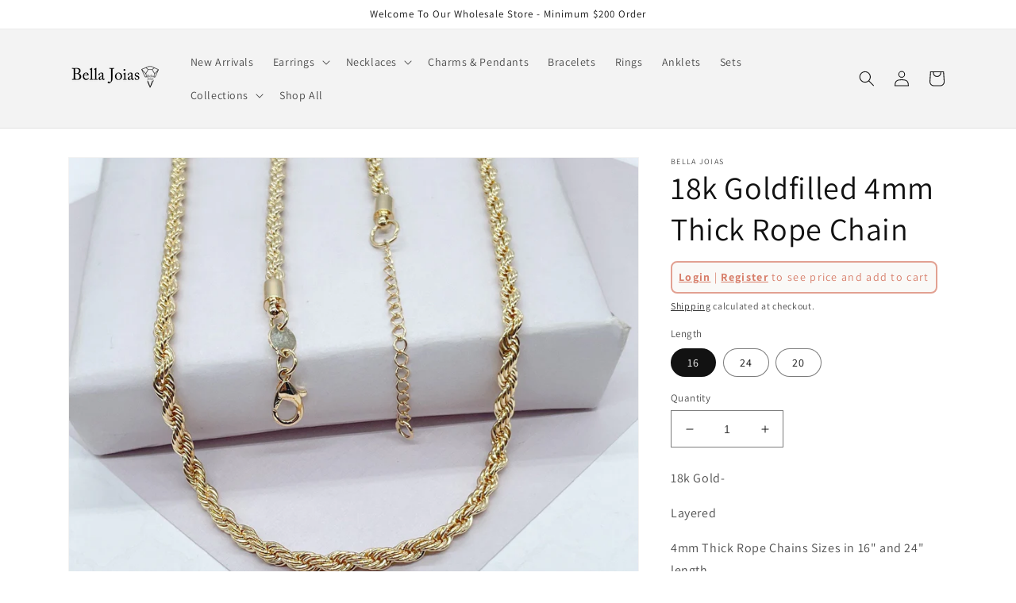

--- FILE ---
content_type: text/html; charset=utf-8
request_url: https://www.bellajoias.com/products/18k-goldfilled-4mm-thick-rope-chain
body_size: 47084
content:
<!doctype html>
<html class="no-js" lang="en">
  <head>
    <meta charset="utf-8">
    <meta http-equiv="X-UA-Compatible" content="IE=edge">
    <meta name="viewport" content="width=device-width,initial-scale=1">
    <meta name="theme-color" content="">
    <link rel="canonical" href="https://www.bellajoias.com/products/18k-goldfilled-4mm-thick-rope-chain">
    <link rel="preconnect" href="https://cdn.shopify.com" crossorigin><link rel="icon" type="image/png" href="//www.bellajoias.com/cdn/shop/files/Screen_Shot_2020-06-24_at_9.54.43_AM.png?crop=center&height=32&v=1630550342&width=32"><link rel="preconnect" href="https://fonts.shopifycdn.com" crossorigin><title>
      18k Goldfilled 4mm Thick Rope Chain
 &ndash; Bella Joias Miami</title>

    
      <meta name="description" content="18k Gold Filled Thick Rope Chain 7mm width. Sizes in: 18&quot;, 20&quot; and 24&quot; length * Hypoallergenic * Waterproof * Made in Brazil Wholesale Jewelry Reseller. Better than Gold plated.">
    

    

<meta property="og:site_name" content="Bella Joias Miami">
<meta property="og:url" content="https://www.bellajoias.com/products/18k-goldfilled-4mm-thick-rope-chain">
<meta property="og:title" content="18k Goldfilled 4mm Thick Rope Chain">
<meta property="og:type" content="product">
<meta property="og:description" content="18k Gold Filled Thick Rope Chain 7mm width. Sizes in: 18&quot;, 20&quot; and 24&quot; length * Hypoallergenic * Waterproof * Made in Brazil Wholesale Jewelry Reseller. Better than Gold plated."><meta property="og:image" content="http://www.bellajoias.com/cdn/shop/files/il_fullxfull.3758190726_6ltd_320c3069-0e2b-41c1-96b2-645f090993b9.jpg?v=1767902428">
  <meta property="og:image:secure_url" content="https://www.bellajoias.com/cdn/shop/files/il_fullxfull.3758190726_6ltd_320c3069-0e2b-41c1-96b2-645f090993b9.jpg?v=1767902428">
  <meta property="og:image:width" content="2048">
  <meta property="og:image:height" content="2048"><meta property="og:price:amount" content="18.90">
  <meta property="og:price:currency" content="USD"><meta name="twitter:card" content="summary_large_image">
<meta name="twitter:title" content="18k Goldfilled 4mm Thick Rope Chain">
<meta name="twitter:description" content="18k Gold Filled Thick Rope Chain 7mm width. Sizes in: 18&quot;, 20&quot; and 24&quot; length * Hypoallergenic * Waterproof * Made in Brazil Wholesale Jewelry Reseller. Better than Gold plated.">


    <script src="//www.bellajoias.com/cdn/shop/t/7/assets/global.js?v=24850326154503943211655473618" defer="defer"></script>
    <script>window.performance && window.performance.mark && window.performance.mark('shopify.content_for_header.start');</script><meta name="google-site-verification" content="71E2_JIgZtoZbq9XjeLl7CjUl3ZAt41WMW-Ns0qvbc0">
<meta name="facebook-domain-verification" content="05pr4qan4yyqbgx46trkrmpj8l48ra">
<meta name="google-site-verification" content="-b0hI_WpwkO8xlaBaQyW_JzQiIkz9s53_R1Uxka-TZs">
<meta id="shopify-digital-wallet" name="shopify-digital-wallet" content="/29523476579/digital_wallets/dialog">
<meta name="shopify-checkout-api-token" content="d115ec39c9f34d969920cc7b058724a7">
<link rel="alternate" type="application/json+oembed" href="https://www.bellajoias.com/products/18k-goldfilled-4mm-thick-rope-chain.oembed">
<script async="async" src="/checkouts/internal/preloads.js?locale=en-US"></script>
<link rel="preconnect" href="https://shop.app" crossorigin="anonymous">
<script async="async" src="https://shop.app/checkouts/internal/preloads.js?locale=en-US&shop_id=29523476579" crossorigin="anonymous"></script>
<script id="shopify-features" type="application/json">{"accessToken":"d115ec39c9f34d969920cc7b058724a7","betas":["rich-media-storefront-analytics"],"domain":"www.bellajoias.com","predictiveSearch":true,"shopId":29523476579,"locale":"en"}</script>
<script>var Shopify = Shopify || {};
Shopify.shop = "bella-joias-miami.myshopify.com";
Shopify.locale = "en";
Shopify.currency = {"active":"USD","rate":"1.0"};
Shopify.country = "US";
Shopify.theme = {"name":"Dawn","id":121235898467,"schema_name":"Dawn","schema_version":"5.0.0","theme_store_id":887,"role":"main"};
Shopify.theme.handle = "null";
Shopify.theme.style = {"id":null,"handle":null};
Shopify.cdnHost = "www.bellajoias.com/cdn";
Shopify.routes = Shopify.routes || {};
Shopify.routes.root = "/";</script>
<script type="module">!function(o){(o.Shopify=o.Shopify||{}).modules=!0}(window);</script>
<script>!function(o){function n(){var o=[];function n(){o.push(Array.prototype.slice.apply(arguments))}return n.q=o,n}var t=o.Shopify=o.Shopify||{};t.loadFeatures=n(),t.autoloadFeatures=n()}(window);</script>
<script>
  window.ShopifyPay = window.ShopifyPay || {};
  window.ShopifyPay.apiHost = "shop.app\/pay";
  window.ShopifyPay.redirectState = null;
</script>
<script id="shop-js-analytics" type="application/json">{"pageType":"product"}</script>
<script defer="defer" async type="module" src="//www.bellajoias.com/cdn/shopifycloud/shop-js/modules/v2/client.init-shop-cart-sync_BT-GjEfc.en.esm.js"></script>
<script defer="defer" async type="module" src="//www.bellajoias.com/cdn/shopifycloud/shop-js/modules/v2/chunk.common_D58fp_Oc.esm.js"></script>
<script defer="defer" async type="module" src="//www.bellajoias.com/cdn/shopifycloud/shop-js/modules/v2/chunk.modal_xMitdFEc.esm.js"></script>
<script type="module">
  await import("//www.bellajoias.com/cdn/shopifycloud/shop-js/modules/v2/client.init-shop-cart-sync_BT-GjEfc.en.esm.js");
await import("//www.bellajoias.com/cdn/shopifycloud/shop-js/modules/v2/chunk.common_D58fp_Oc.esm.js");
await import("//www.bellajoias.com/cdn/shopifycloud/shop-js/modules/v2/chunk.modal_xMitdFEc.esm.js");

  window.Shopify.SignInWithShop?.initShopCartSync?.({"fedCMEnabled":true,"windoidEnabled":true});

</script>
<script defer="defer" async type="module" src="//www.bellajoias.com/cdn/shopifycloud/shop-js/modules/v2/client.payment-terms_Ci9AEqFq.en.esm.js"></script>
<script defer="defer" async type="module" src="//www.bellajoias.com/cdn/shopifycloud/shop-js/modules/v2/chunk.common_D58fp_Oc.esm.js"></script>
<script defer="defer" async type="module" src="//www.bellajoias.com/cdn/shopifycloud/shop-js/modules/v2/chunk.modal_xMitdFEc.esm.js"></script>
<script type="module">
  await import("//www.bellajoias.com/cdn/shopifycloud/shop-js/modules/v2/client.payment-terms_Ci9AEqFq.en.esm.js");
await import("//www.bellajoias.com/cdn/shopifycloud/shop-js/modules/v2/chunk.common_D58fp_Oc.esm.js");
await import("//www.bellajoias.com/cdn/shopifycloud/shop-js/modules/v2/chunk.modal_xMitdFEc.esm.js");

  
</script>
<script>
  window.Shopify = window.Shopify || {};
  if (!window.Shopify.featureAssets) window.Shopify.featureAssets = {};
  window.Shopify.featureAssets['shop-js'] = {"shop-cart-sync":["modules/v2/client.shop-cart-sync_DZOKe7Ll.en.esm.js","modules/v2/chunk.common_D58fp_Oc.esm.js","modules/v2/chunk.modal_xMitdFEc.esm.js"],"init-fed-cm":["modules/v2/client.init-fed-cm_B6oLuCjv.en.esm.js","modules/v2/chunk.common_D58fp_Oc.esm.js","modules/v2/chunk.modal_xMitdFEc.esm.js"],"shop-cash-offers":["modules/v2/client.shop-cash-offers_D2sdYoxE.en.esm.js","modules/v2/chunk.common_D58fp_Oc.esm.js","modules/v2/chunk.modal_xMitdFEc.esm.js"],"shop-login-button":["modules/v2/client.shop-login-button_QeVjl5Y3.en.esm.js","modules/v2/chunk.common_D58fp_Oc.esm.js","modules/v2/chunk.modal_xMitdFEc.esm.js"],"pay-button":["modules/v2/client.pay-button_DXTOsIq6.en.esm.js","modules/v2/chunk.common_D58fp_Oc.esm.js","modules/v2/chunk.modal_xMitdFEc.esm.js"],"shop-button":["modules/v2/client.shop-button_DQZHx9pm.en.esm.js","modules/v2/chunk.common_D58fp_Oc.esm.js","modules/v2/chunk.modal_xMitdFEc.esm.js"],"avatar":["modules/v2/client.avatar_BTnouDA3.en.esm.js"],"init-windoid":["modules/v2/client.init-windoid_CR1B-cfM.en.esm.js","modules/v2/chunk.common_D58fp_Oc.esm.js","modules/v2/chunk.modal_xMitdFEc.esm.js"],"init-shop-for-new-customer-accounts":["modules/v2/client.init-shop-for-new-customer-accounts_C_vY_xzh.en.esm.js","modules/v2/client.shop-login-button_QeVjl5Y3.en.esm.js","modules/v2/chunk.common_D58fp_Oc.esm.js","modules/v2/chunk.modal_xMitdFEc.esm.js"],"init-shop-email-lookup-coordinator":["modules/v2/client.init-shop-email-lookup-coordinator_BI7n9ZSv.en.esm.js","modules/v2/chunk.common_D58fp_Oc.esm.js","modules/v2/chunk.modal_xMitdFEc.esm.js"],"init-shop-cart-sync":["modules/v2/client.init-shop-cart-sync_BT-GjEfc.en.esm.js","modules/v2/chunk.common_D58fp_Oc.esm.js","modules/v2/chunk.modal_xMitdFEc.esm.js"],"shop-toast-manager":["modules/v2/client.shop-toast-manager_DiYdP3xc.en.esm.js","modules/v2/chunk.common_D58fp_Oc.esm.js","modules/v2/chunk.modal_xMitdFEc.esm.js"],"init-customer-accounts":["modules/v2/client.init-customer-accounts_D9ZNqS-Q.en.esm.js","modules/v2/client.shop-login-button_QeVjl5Y3.en.esm.js","modules/v2/chunk.common_D58fp_Oc.esm.js","modules/v2/chunk.modal_xMitdFEc.esm.js"],"init-customer-accounts-sign-up":["modules/v2/client.init-customer-accounts-sign-up_iGw4briv.en.esm.js","modules/v2/client.shop-login-button_QeVjl5Y3.en.esm.js","modules/v2/chunk.common_D58fp_Oc.esm.js","modules/v2/chunk.modal_xMitdFEc.esm.js"],"shop-follow-button":["modules/v2/client.shop-follow-button_CqMgW2wH.en.esm.js","modules/v2/chunk.common_D58fp_Oc.esm.js","modules/v2/chunk.modal_xMitdFEc.esm.js"],"checkout-modal":["modules/v2/client.checkout-modal_xHeaAweL.en.esm.js","modules/v2/chunk.common_D58fp_Oc.esm.js","modules/v2/chunk.modal_xMitdFEc.esm.js"],"shop-login":["modules/v2/client.shop-login_D91U-Q7h.en.esm.js","modules/v2/chunk.common_D58fp_Oc.esm.js","modules/v2/chunk.modal_xMitdFEc.esm.js"],"lead-capture":["modules/v2/client.lead-capture_BJmE1dJe.en.esm.js","modules/v2/chunk.common_D58fp_Oc.esm.js","modules/v2/chunk.modal_xMitdFEc.esm.js"],"payment-terms":["modules/v2/client.payment-terms_Ci9AEqFq.en.esm.js","modules/v2/chunk.common_D58fp_Oc.esm.js","modules/v2/chunk.modal_xMitdFEc.esm.js"]};
</script>
<script>(function() {
  var isLoaded = false;
  function asyncLoad() {
    if (isLoaded) return;
    isLoaded = true;
    var urls = ["https:\/\/cdn.nfcube.com\/1664adf87dab856b25d26e1ef7a70da7.js?shop=bella-joias-miami.myshopify.com","https:\/\/static.klaviyo.com\/onsite\/js\/VFChAy\/klaviyo.js?company_id=VFChAy\u0026shop=bella-joias-miami.myshopify.com"];
    for (var i = 0; i < urls.length; i++) {
      var s = document.createElement('script');
      s.type = 'text/javascript';
      s.async = true;
      s.src = urls[i];
      var x = document.getElementsByTagName('script')[0];
      x.parentNode.insertBefore(s, x);
    }
  };
  if(window.attachEvent) {
    window.attachEvent('onload', asyncLoad);
  } else {
    window.addEventListener('load', asyncLoad, false);
  }
})();</script>
<script id="__st">var __st={"a":29523476579,"offset":-18000,"reqid":"611e9273-eb9a-4d65-9638-51061f3ef9f6-1769414375","pageurl":"www.bellajoias.com\/products\/18k-goldfilled-4mm-thick-rope-chain","u":"b381b60ee106","p":"product","rtyp":"product","rid":6774713843811};</script>
<script>window.ShopifyPaypalV4VisibilityTracking = true;</script>
<script id="captcha-bootstrap">!function(){'use strict';const t='contact',e='account',n='new_comment',o=[[t,t],['blogs',n],['comments',n],[t,'customer']],c=[[e,'customer_login'],[e,'guest_login'],[e,'recover_customer_password'],[e,'create_customer']],r=t=>t.map((([t,e])=>`form[action*='/${t}']:not([data-nocaptcha='true']) input[name='form_type'][value='${e}']`)).join(','),a=t=>()=>t?[...document.querySelectorAll(t)].map((t=>t.form)):[];function s(){const t=[...o],e=r(t);return a(e)}const i='password',u='form_key',d=['recaptcha-v3-token','g-recaptcha-response','h-captcha-response',i],f=()=>{try{return window.sessionStorage}catch{return}},m='__shopify_v',_=t=>t.elements[u];function p(t,e,n=!1){try{const o=window.sessionStorage,c=JSON.parse(o.getItem(e)),{data:r}=function(t){const{data:e,action:n}=t;return t[m]||n?{data:e,action:n}:{data:t,action:n}}(c);for(const[e,n]of Object.entries(r))t.elements[e]&&(t.elements[e].value=n);n&&o.removeItem(e)}catch(o){console.error('form repopulation failed',{error:o})}}const l='form_type',E='cptcha';function T(t){t.dataset[E]=!0}const w=window,h=w.document,L='Shopify',v='ce_forms',y='captcha';let A=!1;((t,e)=>{const n=(g='f06e6c50-85a8-45c8-87d0-21a2b65856fe',I='https://cdn.shopify.com/shopifycloud/storefront-forms-hcaptcha/ce_storefront_forms_captcha_hcaptcha.v1.5.2.iife.js',D={infoText:'Protected by hCaptcha',privacyText:'Privacy',termsText:'Terms'},(t,e,n)=>{const o=w[L][v],c=o.bindForm;if(c)return c(t,g,e,D).then(n);var r;o.q.push([[t,g,e,D],n]),r=I,A||(h.body.append(Object.assign(h.createElement('script'),{id:'captcha-provider',async:!0,src:r})),A=!0)});var g,I,D;w[L]=w[L]||{},w[L][v]=w[L][v]||{},w[L][v].q=[],w[L][y]=w[L][y]||{},w[L][y].protect=function(t,e){n(t,void 0,e),T(t)},Object.freeze(w[L][y]),function(t,e,n,w,h,L){const[v,y,A,g]=function(t,e,n){const i=e?o:[],u=t?c:[],d=[...i,...u],f=r(d),m=r(i),_=r(d.filter((([t,e])=>n.includes(e))));return[a(f),a(m),a(_),s()]}(w,h,L),I=t=>{const e=t.target;return e instanceof HTMLFormElement?e:e&&e.form},D=t=>v().includes(t);t.addEventListener('submit',(t=>{const e=I(t);if(!e)return;const n=D(e)&&!e.dataset.hcaptchaBound&&!e.dataset.recaptchaBound,o=_(e),c=g().includes(e)&&(!o||!o.value);(n||c)&&t.preventDefault(),c&&!n&&(function(t){try{if(!f())return;!function(t){const e=f();if(!e)return;const n=_(t);if(!n)return;const o=n.value;o&&e.removeItem(o)}(t);const e=Array.from(Array(32),(()=>Math.random().toString(36)[2])).join('');!function(t,e){_(t)||t.append(Object.assign(document.createElement('input'),{type:'hidden',name:u})),t.elements[u].value=e}(t,e),function(t,e){const n=f();if(!n)return;const o=[...t.querySelectorAll(`input[type='${i}']`)].map((({name:t})=>t)),c=[...d,...o],r={};for(const[a,s]of new FormData(t).entries())c.includes(a)||(r[a]=s);n.setItem(e,JSON.stringify({[m]:1,action:t.action,data:r}))}(t,e)}catch(e){console.error('failed to persist form',e)}}(e),e.submit())}));const S=(t,e)=>{t&&!t.dataset[E]&&(n(t,e.some((e=>e===t))),T(t))};for(const o of['focusin','change'])t.addEventListener(o,(t=>{const e=I(t);D(e)&&S(e,y())}));const B=e.get('form_key'),M=e.get(l),P=B&&M;t.addEventListener('DOMContentLoaded',(()=>{const t=y();if(P)for(const e of t)e.elements[l].value===M&&p(e,B);[...new Set([...A(),...v().filter((t=>'true'===t.dataset.shopifyCaptcha))])].forEach((e=>S(e,t)))}))}(h,new URLSearchParams(w.location.search),n,t,e,['guest_login'])})(!0,!0)}();</script>
<script integrity="sha256-4kQ18oKyAcykRKYeNunJcIwy7WH5gtpwJnB7kiuLZ1E=" data-source-attribution="shopify.loadfeatures" defer="defer" src="//www.bellajoias.com/cdn/shopifycloud/storefront/assets/storefront/load_feature-a0a9edcb.js" crossorigin="anonymous"></script>
<script crossorigin="anonymous" defer="defer" src="//www.bellajoias.com/cdn/shopifycloud/storefront/assets/shopify_pay/storefront-65b4c6d7.js?v=20250812"></script>
<script data-source-attribution="shopify.dynamic_checkout.dynamic.init">var Shopify=Shopify||{};Shopify.PaymentButton=Shopify.PaymentButton||{isStorefrontPortableWallets:!0,init:function(){window.Shopify.PaymentButton.init=function(){};var t=document.createElement("script");t.src="https://www.bellajoias.com/cdn/shopifycloud/portable-wallets/latest/portable-wallets.en.js",t.type="module",document.head.appendChild(t)}};
</script>
<script data-source-attribution="shopify.dynamic_checkout.buyer_consent">
  function portableWalletsHideBuyerConsent(e){var t=document.getElementById("shopify-buyer-consent"),n=document.getElementById("shopify-subscription-policy-button");t&&n&&(t.classList.add("hidden"),t.setAttribute("aria-hidden","true"),n.removeEventListener("click",e))}function portableWalletsShowBuyerConsent(e){var t=document.getElementById("shopify-buyer-consent"),n=document.getElementById("shopify-subscription-policy-button");t&&n&&(t.classList.remove("hidden"),t.removeAttribute("aria-hidden"),n.addEventListener("click",e))}window.Shopify?.PaymentButton&&(window.Shopify.PaymentButton.hideBuyerConsent=portableWalletsHideBuyerConsent,window.Shopify.PaymentButton.showBuyerConsent=portableWalletsShowBuyerConsent);
</script>
<script>
  function portableWalletsCleanup(e){e&&e.src&&console.error("Failed to load portable wallets script "+e.src);var t=document.querySelectorAll("shopify-accelerated-checkout .shopify-payment-button__skeleton, shopify-accelerated-checkout-cart .wallet-cart-button__skeleton"),e=document.getElementById("shopify-buyer-consent");for(let e=0;e<t.length;e++)t[e].remove();e&&e.remove()}function portableWalletsNotLoadedAsModule(e){e instanceof ErrorEvent&&"string"==typeof e.message&&e.message.includes("import.meta")&&"string"==typeof e.filename&&e.filename.includes("portable-wallets")&&(window.removeEventListener("error",portableWalletsNotLoadedAsModule),window.Shopify.PaymentButton.failedToLoad=e,"loading"===document.readyState?document.addEventListener("DOMContentLoaded",window.Shopify.PaymentButton.init):window.Shopify.PaymentButton.init())}window.addEventListener("error",portableWalletsNotLoadedAsModule);
</script>

<script type="module" src="https://www.bellajoias.com/cdn/shopifycloud/portable-wallets/latest/portable-wallets.en.js" onError="portableWalletsCleanup(this)" crossorigin="anonymous"></script>
<script nomodule>
  document.addEventListener("DOMContentLoaded", portableWalletsCleanup);
</script>

<link id="shopify-accelerated-checkout-styles" rel="stylesheet" media="screen" href="https://www.bellajoias.com/cdn/shopifycloud/portable-wallets/latest/accelerated-checkout-backwards-compat.css" crossorigin="anonymous">
<style id="shopify-accelerated-checkout-cart">
        #shopify-buyer-consent {
  margin-top: 1em;
  display: inline-block;
  width: 100%;
}

#shopify-buyer-consent.hidden {
  display: none;
}

#shopify-subscription-policy-button {
  background: none;
  border: none;
  padding: 0;
  text-decoration: underline;
  font-size: inherit;
  cursor: pointer;
}

#shopify-subscription-policy-button::before {
  box-shadow: none;
}

      </style>
<script id="sections-script" data-sections="product-recommendations,header,footer" defer="defer" src="//www.bellajoias.com/cdn/shop/t/7/compiled_assets/scripts.js?v=571"></script>
<script>window.performance && window.performance.mark && window.performance.mark('shopify.content_for_header.end');</script>


    <style data-shopify>
      @font-face {
  font-family: Assistant;
  font-weight: 400;
  font-style: normal;
  font-display: swap;
  src: url("//www.bellajoias.com/cdn/fonts/assistant/assistant_n4.9120912a469cad1cc292572851508ca49d12e768.woff2") format("woff2"),
       url("//www.bellajoias.com/cdn/fonts/assistant/assistant_n4.6e9875ce64e0fefcd3f4446b7ec9036b3ddd2985.woff") format("woff");
}

      @font-face {
  font-family: Assistant;
  font-weight: 700;
  font-style: normal;
  font-display: swap;
  src: url("//www.bellajoias.com/cdn/fonts/assistant/assistant_n7.bf44452348ec8b8efa3aa3068825305886b1c83c.woff2") format("woff2"),
       url("//www.bellajoias.com/cdn/fonts/assistant/assistant_n7.0c887fee83f6b3bda822f1150b912c72da0f7b64.woff") format("woff");
}

      
      
      @font-face {
  font-family: Assistant;
  font-weight: 400;
  font-style: normal;
  font-display: swap;
  src: url("//www.bellajoias.com/cdn/fonts/assistant/assistant_n4.9120912a469cad1cc292572851508ca49d12e768.woff2") format("woff2"),
       url("//www.bellajoias.com/cdn/fonts/assistant/assistant_n4.6e9875ce64e0fefcd3f4446b7ec9036b3ddd2985.woff") format("woff");
}


      :root {
        --font-body-family: Assistant, sans-serif;
        --font-body-style: normal;
        --font-body-weight: 400;
        --font-body-weight-bold: 700;

        --font-heading-family: Assistant, sans-serif;
        --font-heading-style: normal;
        --font-heading-weight: 400;

        --font-body-scale: 1.0;
        --font-heading-scale: 1.0;

        --color-base-text: 18, 18, 18;
        --color-shadow: 18, 18, 18;
        --color-base-background-1: 255, 255, 255;
        --color-base-background-2: 243, 243, 243;
        --color-base-solid-button-labels: 255, 255, 255;
        --color-base-outline-button-labels: 18, 18, 18;
        --color-base-accent-1: 18, 18, 18;
        --color-base-accent-2: 51, 79, 180;
        --payment-terms-background-color: #ffffff;

        --gradient-base-background-1: #ffffff;
        --gradient-base-background-2: #f3f3f3;
        --gradient-base-accent-1: #121212;
        --gradient-base-accent-2: #334fb4;

        --media-padding: px;
        --media-border-opacity: 0.05;
        --media-border-width: 1px;
        --media-radius: 0px;
        --media-shadow-opacity: 0.0;
        --media-shadow-horizontal-offset: 0px;
        --media-shadow-vertical-offset: 4px;
        --media-shadow-blur-radius: 5px;

        --page-width: 120rem;
        --page-width-margin: 0rem;

        --card-image-padding: 0.0rem;
        --card-corner-radius: 0.0rem;
        --card-text-alignment: left;
        --card-border-width: 0.0rem;
        --card-border-opacity: 0.1;
        --card-shadow-opacity: 0.0;
        --card-shadow-horizontal-offset: 0.0rem;
        --card-shadow-vertical-offset: 0.4rem;
        --card-shadow-blur-radius: 0.5rem;

        --badge-corner-radius: 4.0rem;

        --popup-border-width: 1px;
        --popup-border-opacity: 0.1;
        --popup-corner-radius: 0px;
        --popup-shadow-opacity: 0.0;
        --popup-shadow-horizontal-offset: 0px;
        --popup-shadow-vertical-offset: 4px;
        --popup-shadow-blur-radius: 5px;

        --drawer-border-width: 1px;
        --drawer-border-opacity: 0.1;
        --drawer-shadow-opacity: 0.0;
        --drawer-shadow-horizontal-offset: 0px;
        --drawer-shadow-vertical-offset: 4px;
        --drawer-shadow-blur-radius: 5px;

        --spacing-sections-desktop: 0px;
        --spacing-sections-mobile: 0px;

        --grid-desktop-vertical-spacing: 8px;
        --grid-desktop-horizontal-spacing: 8px;
        --grid-mobile-vertical-spacing: 4px;
        --grid-mobile-horizontal-spacing: 4px;

        --text-boxes-border-opacity: 0.1;
        --text-boxes-border-width: 0px;
        --text-boxes-radius: 0px;
        --text-boxes-shadow-opacity: 0.0;
        --text-boxes-shadow-horizontal-offset: 0px;
        --text-boxes-shadow-vertical-offset: 4px;
        --text-boxes-shadow-blur-radius: 5px;

        --buttons-radius: 0px;
        --buttons-radius-outset: 0px;
        --buttons-border-width: 1px;
        --buttons-border-opacity: 1.0;
        --buttons-shadow-opacity: 0.0;
        --buttons-shadow-horizontal-offset: 0px;
        --buttons-shadow-vertical-offset: 4px;
        --buttons-shadow-blur-radius: 5px;
        --buttons-border-offset: 0px;

        --inputs-radius: 0px;
        --inputs-border-width: 1px;
        --inputs-border-opacity: 0.55;
        --inputs-shadow-opacity: 0.0;
        --inputs-shadow-horizontal-offset: 0px;
        --inputs-margin-offset: 0px;
        --inputs-shadow-vertical-offset: 4px;
        --inputs-shadow-blur-radius: 5px;
        --inputs-radius-outset: 0px;

        --variant-pills-radius: 40px;
        --variant-pills-border-width: 1px;
        --variant-pills-border-opacity: 0.55;
        --variant-pills-shadow-opacity: 0.0;
        --variant-pills-shadow-horizontal-offset: 0px;
        --variant-pills-shadow-vertical-offset: 4px;
        --variant-pills-shadow-blur-radius: 5px;
      }

      *,
      *::before,
      *::after {
        box-sizing: inherit;
      }

      html {
        box-sizing: border-box;
        font-size: calc(var(--font-body-scale) * 62.5%);
        height: 100%;
      }

      body {
        display: grid;
        grid-template-rows: auto auto 1fr auto;
        grid-template-columns: 100%;
        min-height: 100%;
        margin: 0;
        font-size: 1.5rem;
        letter-spacing: 0.06rem;
        line-height: calc(1 + 0.8 / var(--font-body-scale));
        font-family: var(--font-body-family);
        font-style: var(--font-body-style);
        font-weight: var(--font-body-weight);
      }

      @media screen and (min-width: 750px) {
        body {
          font-size: 1.6rem;
        }
      }
    </style>

    <link href="//www.bellajoias.com/cdn/shop/t/7/assets/base.css?v=33648442733440060821655473633" rel="stylesheet" type="text/css" media="all" />
<link rel="preload" as="font" href="//www.bellajoias.com/cdn/fonts/assistant/assistant_n4.9120912a469cad1cc292572851508ca49d12e768.woff2" type="font/woff2" crossorigin><link rel="preload" as="font" href="//www.bellajoias.com/cdn/fonts/assistant/assistant_n4.9120912a469cad1cc292572851508ca49d12e768.woff2" type="font/woff2" crossorigin><link rel="stylesheet" href="//www.bellajoias.com/cdn/shop/t/7/assets/component-predictive-search.css?v=165644661289088488651655473614" media="print" onload="this.media='all'"><script>document.documentElement.className = document.documentElement.className.replace('no-js', 'js');
    if (Shopify.designMode) {
      document.documentElement.classList.add('shopify-design-mode');
    }
    </script>
  

<style id="hide-price-guest-style" type="text/css">
    .hide-price-guest, .hidePrice, .current_price.js-current-price .money, form[action*="/cart/add"] input[type="submit"], form[action*="/cart/add"] button, .shopify-payment-button, .cb_bundles, button.quick-add-btn {
        display:none !important;
    }
    .show-price-guest .hide-price-guest, .show-price-guest .hidePrice, .cart__footer .totals .hide-price-guest, .cart__footer .totals .hidePrice {
        display:inline !important;
    }
    .wp-not-logged-wrapper {
        padding: 8px;
        text-align: center;
        position: relative;
        z-index: 2;
    }
    .wp-not-logged-wrapper p {
        margin: 0;
        padding: 0;
    }
    .wp-not-logged-wrapper a {
        text-decoration: underline;
        cursor: pointer;
    }
</style>

<script>
    var customerIsLogged = false;
    var customerIsLoggedBasic = false;
    var webPandaHidePriceSettings = {"subscription": 1, "hide_price_enabled": true, "message": "{LOGIN} | {REGISTRATION} to see price and add to cart", "message_logged_customers": "The product is not available for your account", "label_login": "Login", "label_registration": "Register", "font_size": 14.0, "style_by_page": false, "font_size_listing_page": 14.0, "font_size_product_page": 14.0, "font_size_search_page": 14.0, "text_color": "#d77e6a", "has_background_color": true, "background_color": "#faf9f7", "has_border": true, "border_width": 2.0, "border_color": "#e2a192", "border_radius": 8.0, "has_custom_login": false, "login_url": null, "has_custom_registration": false, "registration_url": null, "by_product_id": false, "by_product_tags": false, "by_collection": false, "product_tags": "", "language_config": null, "by_customer_tags": false, "customer_tags": "", "depth": 5, "depth_on_search": 5, "parent_depth": 3, "parent_depth_on_search": 2, "custom_price_selector": null, "custom_cart_selector": null, "force_hide_on_cart": false, "force_price_selector": null, "redirect_after_login": true}

    window.onload = function() {
                    let removeWpPHidePrice = true;
                    let pageScripts = document.getElementsByTagName("script");
                    for (var i = 0; i < pageScripts.length; i++) {
                        if (pageScripts[i].src.includes('assets/hide_main.js')) {
                            removeWpPHidePrice = false;
                        }
                    }
                    if (removeWpPHidePrice) {
                        let appStyle = document.getElementById("hide-price-guest-style");
                        appStyle.remove();
                    }
                }
</script>
<!-- BEGIN app block: shopify://apps/instafeed/blocks/head-block/c447db20-095d-4a10-9725-b5977662c9d5 --><link rel="preconnect" href="https://cdn.nfcube.com/">
<link rel="preconnect" href="https://scontent.cdninstagram.com/">






<!-- END app block --><!-- BEGIN app block: shopify://apps/minmaxify-order-limits/blocks/app-embed-block/3acfba32-89f3-4377-ae20-cbb9abc48475 --><script type="text/javascript" src="https://limits.minmaxify.com/bella-joias-miami.myshopify.com?v=106&r=20230811185237"></script>

<!-- END app block --><!-- BEGIN app block: shopify://apps/webpanda-login-to-see-price/blocks/app-embed/e096f673-8110-4907-bc30-a026a34a7e70 -->



<style type="text/css">
    .wp-not-logged-wrapper {
        padding: 8px !important;
        text-align: center !important;
        position: relative;
        z-index: 2;
    }
    .wp-not-logged-wrapper p {
        margin: 0;
        padding: 0;
    }
    .wp-not-logged-wrapper a {
        text-decoration: underline;
        cursor: pointer;
    }

    .price.price--on-sale.show-price-guest .price__sale,
    .show-price-guest.price:not(.price--on-sale) .price__regular,
    .price.price--on-sale .show-price-guest .price__sale,
    .price:not(.price--on-sale) .show-price-guest .price__regular,
    .cart__items .hide-price-guest,
    .mini-cart .hide-price-guest,
    .miniCart .hide-price-guest {
        display: block !important;
    }

    
</style>




<script>
    var wpbCustomerIsLogged = false;
    var wpbCustomerIsLoggedBasic = false;
    
        let wpbHidePriceSettings = false;
    
</script>

<!-- END app block --><!-- BEGIN app block: shopify://apps/powerful-form-builder/blocks/app-embed/e4bcb1eb-35b2-42e6-bc37-bfe0e1542c9d --><script type="text/javascript" hs-ignore data-cookieconsent="ignore">
  var Globo = Globo || {};
  var globoFormbuilderRecaptchaInit = function(){};
  var globoFormbuilderHcaptchaInit = function(){};
  window.Globo.FormBuilder = window.Globo.FormBuilder || {};
  window.Globo.FormBuilder.shop = {"configuration":{"money_format":"${{amount}}"},"pricing":{"features":{"bulkOrderForm":false,"cartForm":false,"fileUpload":2,"removeCopyright":false}},"settings":{"copyright":"Powered by <a href=\"https://globosoftware.net\" target=\"_blank\">Globo</a> <a href=\"https://apps.shopify.com/form-builder-contact-form\" target=\"_blank\">Contact Form</a>","hideWaterMark":false,"reCaptcha":{"recaptchaType":"v2","siteKey":false,"languageCode":"en"},"scrollTop":false},"encryption_form_id":0,"url":"https://form.globosoftware.net/"};

  if(window.Globo.FormBuilder.shop.settings.customCssEnabled && window.Globo.FormBuilder.shop.settings.customCssCode){
    const customStyle = document.createElement('style');
    customStyle.type = 'text/css';
    customStyle.innerHTML = window.Globo.FormBuilder.shop.settings.customCssCode;
    document.head.appendChild(customStyle);
  }

  window.Globo.FormBuilder.forms = [];
    
      
      
      
      window.Globo.FormBuilder.forms[4714] = {"4714":{"header":{"active":true,"title":"Become an official Bella Joias Jewelry partner!","description":"\u003cp\u003eComplete form below to apply for our Exclusive Wholesale Program\u003c\/p\u003e"},"elements":[{"id":"text","type":"text","label":"First Name","placeholder":"First Name","description":"","required":true,"columnWidth":50},{"id":"text-2","type":"text","label":"Last Name","placeholder":"Last Name","description":"","required":false,"columnWidth":50},{"id":"email","type":"email","label":"Email","placeholder":"Email","description":"","required":true,"columnWidth":50},{"id":"phone","type":"phone","label":"Phone","placeholder":"Phone","description":"","required":false,"columnWidth":50},{"id":"text-3","type":"text","label":"Address Line 1","placeholder":"Address Line 1","description":"","required":false,"columnWidth":100},{"id":"text-4","type":"text","label":"Address Line 2","placeholder":"Address Line 2","description":"","required":false,"columnWidth":100},{"id":"text-5","type":"text","label":"City","placeholder":"City","description":"","required":false,"columnWidth":33.33},{"id":"text-6","type":"text","label":"State\/Prov\/Region","placeholder":"State\/Prov\/Region","description":"","required":false,"columnWidth":33.33},{"id":"text-7","type":"text","label":"Postal\/Zip","placeholder":"Postal\/Zip","description":"","required":false,"columnWidth":33.33},{"id":"select","type":"select","label":"Country","placeholder":"Select your country","options":"Afghanistan\nAland Islands\nAlbania\nAlgeria\nAndorra\nAngola\nAnguilla\nAntigua And Barbuda\nArgentina\nArmenia\nAruba\nAustralia\nAustria\nAzerbaijan\nBahamas\nBahrain\nBangladesh\nBarbados\nBelarus\nBelgium\nBelize\nBenin\nBermuda\nBhutan\nBolivia\nBosnia And Herzegovina\nBotswana\nBouvet Island\nBrazil\nBritish Indian Ocean Territory\nVirgin Islands, British\nBrunei\nBulgaria\nBurkina Faso\nBurundi\nCambodia\nRepublic of Cameroon\nCanada\nCape Verde\nCaribbean Netherlands\nCayman Islands\nCentral African Republic\nChad\nChile\nChina\nChristmas Island\nCocos (Keeling) Islands\nColombia\nComoros\nCongo\nCongo, The Democratic Republic Of The\nCook Islands\nCosta Rica\nCroatia\nCuba\nCuraçao\nCyprus\nCzech Republic\nCôte d'Ivoire\nDenmark\nDjibouti\nDominica\nDominican Republic\nEcuador\nEgypt\nEl Salvador\nEquatorial Guinea\nEritrea\nEstonia\nEswatini\nEthiopia\nFalkland Islands (Malvinas)\nFaroe Islands\nFiji\nFinland\nFrance\nFrench Guiana\nFrench Polynesia\nFrench Southern Territories\nGabon\nGambia\nGeorgia\nGermany\nGhana\nGibraltar\nGreece\nGreenland\nGrenada\nGuadeloupe\nGuatemala\nGuernsey\nGuinea\nGuinea Bissau\nGuyana\nHaiti\nHeard Island And Mcdonald Islands\nHonduras\nHong Kong\nHungary\nIceland\nIndia\nIndonesia\nIran, Islamic Republic Of\nIraq\nIreland\nIsle Of Man\nIsrael\nItaly\nJamaica\nJapan\nJersey\nJordan\nKazakhstan\nKenya\nKiribati\nKosovo\nKuwait\nKyrgyzstan\nLao People's Democratic Republic\nLatvia\nLebanon\nLesotho\nLiberia\nLibyan Arab Jamahiriya\nLiechtenstein\nLithuania\nLuxembourg\nMacao\nMadagascar\nMalawi\nMalaysia\nMaldives\nMali\nMalta\nMartinique\nMauritania\nMauritius\nMayotte\nMexico\nMoldova, Republic of\nMonaco\nMongolia\nMontenegro\nMontserrat\nMorocco\nMozambique\nMyanmar\nNamibia\nNauru\nNepal\nNetherlands\nNetherlands Antilles\nNew Caledonia\nNew Zealand\nNicaragua\nNiger\nNigeria\nNiue\nNorfolk Island\nKorea, Democratic People's Republic Of\nNorth Macedonia\nNorway\nOman\nPakistan\nPalestinian Territory, Occupied\nPanama\nPapua New Guinea\nParaguay\nPeru\nPhilippines\nPitcairn\nPoland\nPortugal\nQatar\nReunion\nRomania\nRussia\nRwanda\nSamoa\nSan Marino\nSao Tome And Principe\nSaudi Arabia\nSenegal\nSerbia\nSeychelles\nSierra Leone\nSingapore\nSint Maarten\nSlovakia\nSlovenia\nSolomon Islands\nSomalia\nSouth Africa\nSouth Georgia And The South Sandwich Islands\nSouth Korea\nSouth Sudan\nSpain\nSri Lanka\nSaint Barthélemy\nSaint Helena\nSaint Kitts And Nevis\nSaint Lucia\nSaint Martin\nSaint Pierre And Miquelon\nSt. Vincent\nSudan\nSuriname\nSvalbard And Jan Mayen\nSweden\nSwitzerland\nSyria\nTaiwan\nTajikistan\nTanzania, United Republic Of\nThailand\nTimor Leste\nTogo\nTokelau\nTonga\nTrinidad and Tobago\nTunisia\nTurkey\nTurkmenistan\nTurks and Caicos Islands\nTuvalu\nUnited States Minor Outlying Islands\nUganda\nUkraine\nUnited Arab Emirates\nUnited Kingdom\nUnited States\nUruguay\nUzbekistan\nVanuatu\nHoly See (Vatican City State)\nVenezuela\nVietnam\nWallis And Futuna\nWestern Sahara\nYemen\nZambia\nZimbabwe","description":"","required":false,"columnWidth":100},{"id":"url","type":"url","label":"Do you have a Website?","placeholder":"www.mywebsite.com","description":"Inform your website URL here if you have one","required":false,"columnWidth":100,"conditionalField":false,"onlyShowIf":false,"select":false},{"id":"select-2","type":"select","label":"Dropdown","placeholder":"Estimated Sales Volume per Month","options":"Up to US$1,000\n$1,000 to U$5,000\nOver $5,000\nI am not sure","description":"Please estimate your potential sales volume per month. The more you buy the better is your wholesaler price.","required":true,"columnWidth":100,"conditionalField":false,"onlyShowIf":false,"select":false},{"id":"textarea","type":"textarea","label":"Comments","placeholder":"","description":"Feel free to add a comment here for our staff","required":false,"columnWidth":100,"conditionalField":false,"onlyShowIf":false,"select":false,"select-2":false}],"add-elements":null,"footer":{"description":"","previousText":"Previous","nextText":"Next","submitText":"Submit","submitFullWidth":false,"submitAlignment":"left"},"mail":{"admin":null,"customer":{"enable":true,"emailType":"elementEmail","emailId":"email","note":"You can use variables which will help you create a dynamic content","subject":"Thanks for submitting!","content":"\u003ctable class=\"header row\" style=\"width: 100%; border-spacing: 0; border-collapse: collapse; margin: 40px 0 20px;\"\u003e\n\u003ctbody\u003e\n\u003ctr\u003e\n\u003ctd class=\"header__cell\" style=\"font-family: -apple-system, BlinkMacSystemFont, Roboto, Oxygen, Ubuntu, Cantarell, Fira Sans, Droid Sans, Helvetica Neue, sans-serif;\"\u003e\u003ccenter\u003e\n\u003ctable class=\"container\" style=\"width: 559px; text-align: left; border-spacing: 0px; border-collapse: collapse; margin: 0px auto;\"\u003e\n\u003ctbody\u003e\n\u003ctr\u003e\n\u003ctd style=\"font-family: -apple-system, BlinkMacSystemFont, Roboto, Oxygen, Ubuntu, Cantarell, 'Fira Sans', 'Droid Sans', 'Helvetica Neue', sans-serif; width: 544.219px;\"\u003e\n\u003ctable class=\"row\" style=\"width: 100%; border-spacing: 0; border-collapse: collapse;\"\u003e\n\u003ctbody\u003e\n\u003ctr\u003e\n\u003ctd class=\"shop-name__cell\" style=\"font-family: -apple-system, BlinkMacSystemFont, Roboto, Oxygen, Ubuntu, Cantarell, Fira Sans, Droid Sans, Helvetica Neue, sans-serif;\"\u003e\n\u003ch1 class=\"shop-name__text\" style=\"font-weight: normal; font-size: 30px; color: #333; margin: 0;\"\u003eBELLA JOIAS\u003c\/h1\u003e\n\u003c\/td\u003e\n\u003ctd class=\"order-number__cell\" style=\"font-family: -apple-system, BlinkMacSystemFont, Roboto, Oxygen, Ubuntu, Cantarell, Fira Sans, Droid Sans, Helvetica Neue, sans-serif; font-size: 14px; color: #999;\" align=\"right\"\u003e\u0026nbsp;\u003c\/td\u003e\n\u003c\/tr\u003e\n\u003c\/tbody\u003e\n\u003c\/table\u003e\n\u003c\/td\u003e\n\u003c\/tr\u003e\n\u003c\/tbody\u003e\n\u003c\/table\u003e\n\u003c\/center\u003e\u003c\/td\u003e\n\u003c\/tr\u003e\n\u003c\/tbody\u003e\n\u003c\/table\u003e\n\u003ctable class=\"row content\" style=\"width: 100%; border-spacing: 0; border-collapse: collapse;\"\u003e\n\u003ctbody\u003e\n\u003ctr\u003e\n\u003ctd class=\"content__cell\" style=\"font-family: -apple-system, BlinkMacSystemFont, Roboto, Oxygen, Ubuntu, Cantarell, Fira Sans, Droid Sans, Helvetica Neue, sans-serif; padding-bottom: 40px;\"\u003e\u003ccenter\u003e\n\u003ctable class=\"container\" style=\"width: 560px; text-align: left; border-spacing: 0; border-collapse: collapse; margin: 0 auto;\"\u003e\n\u003ctbody\u003e\n\u003ctr\u003e\n\u003ctd style=\"font-family: -apple-system, BlinkMacSystemFont, Roboto, Oxygen, Ubuntu, Cantarell, Fira Sans, Droid Sans, Helvetica Neue, sans-serif;\"\u003e\n\u003ch2 class=\"quote-heading\" style=\"font-weight: normal; font-size: 24px; margin: 0 0 10px;\"\u003eThank you for your submission\u003c\/h2\u003e\n\u003cp class=\"quote-heading-message\"\u003eHi, we are getting your submission. We will get back to you shortly.\u003c\/p\u003e\n\u003c\/td\u003e\n\u003c\/tr\u003e\n\u003c\/tbody\u003e\n\u003c\/table\u003e\n\u003ctable class=\"row section\" style=\"width: 100%; border-spacing: 0; border-collapse: collapse; border-top-width: 1px; border-top-color: #e5e5e5; border-top-style: solid;\"\u003e\n\u003ctbody\u003e\n\u003ctr\u003e\n\u003ctd class=\"section__cell\" style=\"font-family: -apple-system, BlinkMacSystemFont, Roboto, Oxygen, Ubuntu, Cantarell, Fira Sans, Droid Sans, Helvetica Neue, sans-serif; padding: 40px 0;\"\u003e\u003ccenter\u003e\n\u003ctable class=\"container\" style=\"width: 560px; text-align: left; border-spacing: 0; border-collapse: collapse; margin: 0 auto;\"\u003e\n\u003ctbody\u003e\n\u003ctr\u003e\n\u003ctd style=\"font-family: -apple-system, BlinkMacSystemFont, Roboto, Oxygen, Ubuntu, Cantarell, Fira Sans, Droid Sans, Helvetica Neue, sans-serif;\"\u003e\n\u003ch3 class=\"more-information\"\u003eMore information\u003c\/h3\u003e\n\u003cp\u003e{{data}}\u003c\/p\u003e\n\u003c\/td\u003e\n\u003c\/tr\u003e\n\u003c\/tbody\u003e\n\u003c\/table\u003e\n\u003c\/center\u003e\u003c\/td\u003e\n\u003c\/tr\u003e\n\u003c\/tbody\u003e\n\u003c\/table\u003e\n\u003ctable class=\"row footer\" style=\"width: 100%; border-spacing: 0; border-collapse: collapse; border-top-width: 1px; border-top-color: #e5e5e5; border-top-style: solid;\"\u003e\n\u003ctbody\u003e\n\u003ctr\u003e\n\u003ctd class=\"footer__cell\" style=\"font-family: -apple-system, BlinkMacSystemFont, Roboto, Oxygen, Ubuntu, Cantarell, Fira Sans, Droid Sans, Helvetica Neue, sans-serif; padding: 35px 0;\"\u003e\u003ccenter\u003e\n\u003ctable class=\"container\" style=\"width: 560px; text-align: left; border-spacing: 0; border-collapse: collapse; margin: 0 auto;\"\u003e\n\u003ctbody\u003e\n\u003ctr\u003e\n\u003ctd style=\"font-family: -apple-system, BlinkMacSystemFont, Roboto, Oxygen, Ubuntu, Cantarell, Fira Sans, Droid Sans, Helvetica Neue, sans-serif;\"\u003e\n\u003cp class=\"contact\" style=\"text-align: center;\"\u003eIf you have any questions, reply to this email or contact us at\u0026nbsp;(305) 326-7996\u003c\/p\u003e\n\u003c\/td\u003e\n\u003c\/tr\u003e\n\u003ctr\u003e\n\u003ctd style=\"font-family: -apple-system, BlinkMacSystemFont, Roboto, Oxygen, Ubuntu, Cantarell, Fira Sans, Droid Sans, Helvetica Neue, sans-serif;\"\u003e\n\u003cp class=\"disclaimer__subtext\" style=\"color: #999; line-height: 150%; font-size: 14px; margin: 0; text-align: center;\"\u003eClick \u003ca href=\"[UNSUBSCRIBEURL]\"\u003ehere\u003c\/a\u003e to unsubscribe\u003c\/p\u003e\n\u003c\/td\u003e\n\u003c\/tr\u003e\n\u003c\/tbody\u003e\n\u003c\/table\u003e\n\u003c\/center\u003e\u003c\/td\u003e\n\u003c\/tr\u003e\n\u003c\/tbody\u003e\n\u003c\/table\u003e\n\u003c\/center\u003e\u003c\/td\u003e\n\u003c\/tr\u003e\n\u003c\/tbody\u003e\n\u003c\/table\u003e","islimitWidth":false,"maxWidth":"600"}},"appearance":{"layout":"boxed","width":600,"style":"classic","mainColor":"#EB1256","headingColor":"#000","labelColor":"#000","descriptionColor":"#6c757d","optionColor":"#000","background":"none","backgroundColor":"#FFF","backgroundImage":"","backgroundImageAlignment":"middle","floatingIcon":"\u003csvg aria-hidden=\"true\" focusable=\"false\" data-prefix=\"far\" data-icon=\"envelope\" class=\"svg-inline--fa fa-envelope fa-w-16\" role=\"img\" xmlns=\"http:\/\/www.w3.org\/2000\/svg\" viewBox=\"0 0 512 512\"\u003e\u003cpath fill=\"currentColor\" d=\"M464 64H48C21.49 64 0 85.49 0 112v288c0 26.51 21.49 48 48 48h416c26.51 0 48-21.49 48-48V112c0-26.51-21.49-48-48-48zm0 48v40.805c-22.422 18.259-58.168 46.651-134.587 106.49-16.841 13.247-50.201 45.072-73.413 44.701-23.208.375-56.579-31.459-73.413-44.701C106.18 199.465 70.425 171.067 48 152.805V112h416zM48 400V214.398c22.914 18.251 55.409 43.862 104.938 82.646 21.857 17.205 60.134 55.186 103.062 54.955 42.717.231 80.509-37.199 103.053-54.947 49.528-38.783 82.032-64.401 104.947-82.653V400H48z\"\u003e\u003c\/path\u003e\u003c\/svg\u003e","floatingText":"","displayOnAllPage":false,"position":"bottom right"},"reCaptcha":{"enable":false,"note":"Please make sure that you have set Google reCaptcha v2 Site key and Secret key in \u003ca href=\"\/admin\/settings\"\u003eSettings\u003c\/a\u003e"},"errorMessage":{"required":"Please fill in field","invalid":"Invalid","invalidName":"Invalid name","invalidEmail":"Invalid email","invalidURL":"Invalid URL","invalidPhone":"Invalid phone","invalidNumber":"Invalid number","invalidPassword":"Invalid password","confirmPasswordNotMatch":"The password and confirmation password do not match","customerAlreadyExists":"Customer already exists","fileSizeLimit":"File size limit exceeded","fileNotAllowed":"File extension not allowed","requiredCaptcha":"Please, enter the captcha","otherError":"Something went wrong, please try again"},"afterSubmit":{"action":"clearForm","message":"\u003ch4\u003eThank you for getting in touch!\u0026nbsp;\u003c\/h4\u003e\u003cp\u003e\u003cbr\u003e\u003c\/p\u003e\u003cp\u003eWe appreciate you contacting us. One of our colleagues will get back in touch with you soon!\u003c\/p\u003e\u003cp\u003e\u003cbr\u003e\u003c\/p\u003e\u003cp\u003eHave a great day!\u003c\/p\u003e","redirectUrl":""},"integration":{"shopify":{"createAccount":true,"ifExist":"returnError","sendEmailInvite":true,"acceptsMarketing":true,"note":"Learn \u003ca href=\"https:\/\/www.google.com\/\" target=\"_blank\"\u003ehow to connect\u003c\/a\u003e form elements to Shopify customer data","integrationElements":{"text":"first_name","text-2":"last_name","email":"email","phone":"phone","text-3":"addresses.address1","text-4":"addresses.address2","text-5":"addresses.city","text-6":"addresses.province","text-7":"addresses.zip","select":"addresses.country"}},"mailChimp":{"loading":"Looks like your Mailchimp API key that you provide is not right, Please go to \u003ca href='\/admin\/settings' target='_blank'\u003eSettings\u003c\/a\u003e to correct it","enable":false,"list":false,"note":"Learn \u003ca href=\"https:\/\/www.google.com\/\" target=\"_blank\"\u003ehow to connect\u003c\/a\u003e form elements to Mailchimp subscriber data","integrationElements":[]},"klaviyo":{"loading":"Looks like your Klaviyo API key that you provide is not right, Please go to \u003ca href='\/admin\/settings' target='_blank'\u003eSettings\u003c\/a\u003e to correct it","enable":false,"list":false,"note":"Learn \u003ca href=\"https:\/\/www.google.com\/\" target=\"_blank\"\u003ehow to connect\u003c\/a\u003e form elements to Klaviyo subscriber data","integrationElements":[]},"zapier":{"enable":false,"webhookUrl":""}},"isStepByStepForm":false,"html":"\n\u003cdiv class=\"globo-form boxed-form\"\u003e\n\u003cstyle\u003e\n.globo-form-app{\n    max-width: 600px;\n    width: -webkit-fill-available;\n    background-color:#FFF;\n    \n    \n}\n\n.globo-form-app .globo-heading{\n    color: #000\n}\n.globo-form-app .globo-description,\n.globo-form-app .header .globo-description{\n    color: #6c757d\n}\n.globo-form-app .globo-label,\n.globo-form-app .globo-form-control label.globo-label,\n.globo-form-app .globo-form-control label.globo-label span.label-content{\n    color: #000\n}\n.globo-form-app .globo-form-control .help-text.globo-description{\n    color: #6c757d\n}\n.globo-form-app .globo-form-control .checkbox-wrapper .globo-option,\n.globo-form-app .globo-form-control .radio-wrapper .globo-option\n{\n    color: #000\n}\n.globo-form-app .footer{\n    text-align:left;\n}\n.globo-form-app .footer button{\n    border:1px solid #EB1256;\n    \n}\n.globo-form-app .footer button.submit,\n.globo-form-app .footer button.action.loading .spinner{\n    background-color: #EB1256;\n    color : #ffffff;\n}\n.globo-form-app .globo-form-control .star-rating\u003efieldset:not(:checked)\u003elabel:before {\n    content: url('data:image\/svg+xml; utf8, \u003csvg aria-hidden=\"true\" focusable=\"false\" data-prefix=\"far\" data-icon=\"star\" class=\"svg-inline--fa fa-star fa-w-18\" role=\"img\" xmlns=\"http:\/\/www.w3.org\/2000\/svg\" viewBox=\"0 0 576 512\"\u003e\u003cpath fill=\"%23EB1256\" d=\"M528.1 171.5L382 150.2 316.7 17.8c-11.7-23.6-45.6-23.9-57.4 0L194 150.2 47.9 171.5c-26.2 3.8-36.7 36.1-17.7 54.6l105.7 103-25 145.5c-4.5 26.3 23.2 46 46.4 33.7L288 439.6l130.7 68.7c23.2 12.2 50.9-7.4 46.4-33.7l-25-145.5 105.7-103c19-18.5 8.5-50.8-17.7-54.6zM388.6 312.3l23.7 138.4L288 385.4l-124.3 65.3 23.7-138.4-100.6-98 139-20.2 62.2-126 62.2 126 139 20.2-100.6 98z\"\u003e\u003c\/path\u003e\u003c\/svg\u003e');\n}\n.globo-form-app .globo-form-control .star-rating\u003efieldset\u003einput:checked ~ label:before {\n    content: url('data:image\/svg+xml; utf8, \u003csvg aria-hidden=\"true\" focusable=\"false\" data-prefix=\"fas\" data-icon=\"star\" class=\"svg-inline--fa fa-star fa-w-18\" role=\"img\" xmlns=\"http:\/\/www.w3.org\/2000\/svg\" viewBox=\"0 0 576 512\"\u003e\u003cpath fill=\"%23EB1256\" d=\"M259.3 17.8L194 150.2 47.9 171.5c-26.2 3.8-36.7 36.1-17.7 54.6l105.7 103-25 145.5c-4.5 26.3 23.2 46 46.4 33.7L288 439.6l130.7 68.7c23.2 12.2 50.9-7.4 46.4-33.7l-25-145.5 105.7-103c19-18.5 8.5-50.8-17.7-54.6L382 150.2 316.7 17.8c-11.7-23.6-45.6-23.9-57.4 0z\"\u003e\u003c\/path\u003e\u003c\/svg\u003e');\n}\n.globo-form-app .globo-form-control .star-rating\u003efieldset:not(:checked)\u003elabel:hover:before, .globo-form-app .globo-form-control .star-rating\u003efieldset:not(:checked)\u003elabel:hover ~ label:before{\n    content : url('data:image\/svg+xml; utf8, \u003csvg aria-hidden=\"true\" focusable=\"false\" data-prefix=\"fas\" data-icon=\"star\" class=\"svg-inline--fa fa-star fa-w-18\" role=\"img\" xmlns=\"http:\/\/www.w3.org\/2000\/svg\" viewBox=\"0 0 576 512\"\u003e\u003cpath fill=\"%23EB1256\" d=\"M259.3 17.8L194 150.2 47.9 171.5c-26.2 3.8-36.7 36.1-17.7 54.6l105.7 103-25 145.5c-4.5 26.3 23.2 46 46.4 33.7L288 439.6l130.7 68.7c23.2 12.2 50.9-7.4 46.4-33.7l-25-145.5 105.7-103c19-18.5 8.5-50.8-17.7-54.6L382 150.2 316.7 17.8c-11.7-23.6-45.6-23.9-57.4 0z\"\u003e\u003c\/path\u003e\u003c\/svg\u003e')\n}\n.globo-form-app .globo-form-control .radio-wrapper .radio-input:checked ~ .radio-label:after {\n    background: #EB1256;\n    background: radial-gradient(#EB1256 40%, #fff 45%);\n}\n.globo-form-app .globo-form-control .checkbox-wrapper .checkbox-input:checked ~ .checkbox-label:before {\n    border-color: #EB1256;\n    box-shadow: 0 4px 6px rgba(50,50,93,0.11), 0 1px 3px rgba(0,0,0,0.08);\n    background-color: #EB1256;\n}\n.globo-form-app .step.-completed .step__number,\n.globo-form-app .line.-progress,\n.globo-form-app .line.-start{\n    background-color: #EB1256;\n}\n.globo-form-app .checkmark__check,\n.globo-form-app .checkmark__circle{\n    stroke: #EB1256;\n}\n.globo-form .floating-button{\n    background-color: #EB1256;\n}\n.globo-form-app .globo-form-control .checkbox-wrapper .checkbox-input ~ .checkbox-label:before,\n.globo-form-app .globo-form-control .radio-wrapper .radio-input ~ .radio-label:after{\n    border-color : #EB1256;\n}\n.flatpickr-day.selected, .flatpickr-day.startRange, .flatpickr-day.endRange, .flatpickr-day.selected.inRange, .flatpickr-day.startRange.inRange, .flatpickr-day.endRange.inRange, .flatpickr-day.selected:focus, .flatpickr-day.startRange:focus, .flatpickr-day.endRange:focus, .flatpickr-day.selected:hover, .flatpickr-day.startRange:hover, .flatpickr-day.endRange:hover, .flatpickr-day.selected.prevMonthDay, .flatpickr-day.startRange.prevMonthDay, .flatpickr-day.endRange.prevMonthDay, .flatpickr-day.selected.nextMonthDay, .flatpickr-day.startRange.nextMonthDay, .flatpickr-day.endRange.nextMonthDay {\n    background: #EB1256;\n    border-color: #EB1256;\n}\n\u003c\/style\u003e\n\u003cdiv class=\"globo-form-app boxed-layout\"\u003e\n    \u003cform class=\"g-container\" novalidate action=\"\/api\/front\/form\/4714\/send\" method=\"POST\" enctype=\"multipart\/form-data\" data-id=4714\u003e\n        \n        \u003cdiv class=\"header\"\u003e\n            \u003ch3 class=\"title globo-heading\"\u003eBecome an official Bella Joias Jewelry partner!\u003c\/h3\u003e\n            \n            \u003cdiv class=\"description globo-description\"\u003e\u003cp\u003eComplete form below to apply for our Exclusive Wholesale Program\u003c\/p\u003e\u003c\/div\u003e\n            \n        \u003c\/div\u003e\n        \n        \n            \u003cdiv class=\"content flex-wrap block-container\" data-id=4714\u003e\n                \n                    \n                        \n\n\n\n\n\n\n\n\u003cdiv class=\"globo-form-control layout-2-column\" \u003e\n    \u003clabel for=\"text\" class=\"classic-label globo-label\"\u003e\u003cspan class=\"label-content\"\u003eFirst Name\u003c\/span\u003e\u003cspan class=\"text-danger text-smaller\"\u003e *\u003c\/span\u003e\u003c\/label\u003e\n    \u003cinput type=\"text\"  data-type=\"text\" class=\"classic-input\" id=\"text\" name=\"text\" placeholder=\"First Name\" presence \u003e\n    \n    \u003csmall class=\"messages\"\u003e\u003c\/small\u003e\n\u003c\/div\u003e\n\n\n                    \n                \n                    \n                        \n\n\n\n\n\n\n\n\u003cdiv class=\"globo-form-control layout-2-column\" \u003e\n    \u003clabel for=\"text-2\" class=\"classic-label globo-label\"\u003e\u003cspan class=\"label-content\"\u003eLast Name\u003c\/span\u003e\u003c\/label\u003e\n    \u003cinput type=\"text\"  data-type=\"text\" class=\"classic-input\" id=\"text-2\" name=\"text-2\" placeholder=\"Last Name\"  \u003e\n    \n    \u003csmall class=\"messages\"\u003e\u003c\/small\u003e\n\u003c\/div\u003e\n\n\n                    \n                \n                    \n                        \n\n\n\n\n\n\n\n\u003cdiv class=\"globo-form-control layout-2-column\" \u003e\n    \u003clabel for=\"email\" class=\"classic-label globo-label\"\u003e\u003cspan class=\"label-content\"\u003eEmail\u003c\/span\u003e\u003cspan class=\"text-danger text-smaller\"\u003e *\u003c\/span\u003e\u003c\/label\u003e\n    \u003cinput type=\"text\"  data-type=\"email\" class=\"classic-input\" id=\"email\" name=\"email\" placeholder=\"Email\" presence \u003e\n    \n    \u003csmall class=\"messages\"\u003e\u003c\/small\u003e\n\u003c\/div\u003e\n\n\n                    \n                \n                    \n                        \n\n\n\n\n\n\n\n\u003cdiv class=\"globo-form-control layout-2-column\" \u003e\n    \u003clabel for=\"phone\" class=\"classic-label globo-label\"\u003e\u003cspan class=\"label-content\"\u003ePhone\u003c\/span\u003e\u003c\/label\u003e\n    \u003cinput type=\"text\"  data-type=\"phone\" class=\"classic-input\" id=\"phone\" name=\"phone\" placeholder=\"Phone\"  \u003e\n    \n    \u003csmall class=\"messages\"\u003e\u003c\/small\u003e\n\u003c\/div\u003e\n\n\n                    \n                \n                    \n                        \n\n\n\n\n\n\n\n\u003cdiv class=\"globo-form-control layout-1-column\" \u003e\n    \u003clabel for=\"text-3\" class=\"classic-label globo-label\"\u003e\u003cspan class=\"label-content\"\u003eAddress Line 1\u003c\/span\u003e\u003c\/label\u003e\n    \u003cinput type=\"text\"  data-type=\"text\" class=\"classic-input\" id=\"text-3\" name=\"text-3\" placeholder=\"Address Line 1\"  \u003e\n    \n    \u003csmall class=\"messages\"\u003e\u003c\/small\u003e\n\u003c\/div\u003e\n\n\n                    \n                \n                    \n                        \n\n\n\n\n\n\n\n\u003cdiv class=\"globo-form-control layout-1-column\" \u003e\n    \u003clabel for=\"text-4\" class=\"classic-label globo-label\"\u003e\u003cspan class=\"label-content\"\u003eAddress Line 2\u003c\/span\u003e\u003c\/label\u003e\n    \u003cinput type=\"text\"  data-type=\"text\" class=\"classic-input\" id=\"text-4\" name=\"text-4\" placeholder=\"Address Line 2\"  \u003e\n    \n    \u003csmall class=\"messages\"\u003e\u003c\/small\u003e\n\u003c\/div\u003e\n\n\n                    \n                \n                    \n                        \n\n\n\n\n\n\n\n\u003cdiv class=\"globo-form-control layout-3-column\" \u003e\n    \u003clabel for=\"text-5\" class=\"classic-label globo-label\"\u003e\u003cspan class=\"label-content\"\u003eCity\u003c\/span\u003e\u003c\/label\u003e\n    \u003cinput type=\"text\"  data-type=\"text\" class=\"classic-input\" id=\"text-5\" name=\"text-5\" placeholder=\"City\"  \u003e\n    \n    \u003csmall class=\"messages\"\u003e\u003c\/small\u003e\n\u003c\/div\u003e\n\n\n                    \n                \n                    \n                        \n\n\n\n\n\n\n\n\u003cdiv class=\"globo-form-control layout-3-column\" \u003e\n    \u003clabel for=\"text-6\" class=\"classic-label globo-label\"\u003e\u003cspan class=\"label-content\"\u003eState\/Prov\/Region\u003c\/span\u003e\u003c\/label\u003e\n    \u003cinput type=\"text\"  data-type=\"text\" class=\"classic-input\" id=\"text-6\" name=\"text-6\" placeholder=\"State\/Prov\/Region\"  \u003e\n    \n    \u003csmall class=\"messages\"\u003e\u003c\/small\u003e\n\u003c\/div\u003e\n\n\n                    \n                \n                    \n                        \n\n\n\n\n\n\n\n\u003cdiv class=\"globo-form-control layout-3-column\" \u003e\n    \u003clabel for=\"text-7\" class=\"classic-label globo-label\"\u003e\u003cspan class=\"label-content\"\u003ePostal\/Zip\u003c\/span\u003e\u003c\/label\u003e\n    \u003cinput type=\"text\"  data-type=\"text\" class=\"classic-input\" id=\"text-7\" name=\"text-7\" placeholder=\"Postal\/Zip\"  \u003e\n    \n    \u003csmall class=\"messages\"\u003e\u003c\/small\u003e\n\u003c\/div\u003e\n\n\n                    \n                \n                    \n                        \n\n\n\n\n\n\n\n\u003cdiv class=\"globo-form-control layout-1-column\" \u003e\n    \u003clabel for=\"select\" class=\"classic-label globo-label\"\u003e\u003cspan class=\"label-content\"\u003eCountry\u003c\/span\u003e\u003c\/label\u003e\n    \n    \u003cselect name=\"select\"  id=\"select\" class=\"classic-input\" \u003e\n        \u003coption selected=\"selected\" value=\"\" disabled=\"disabled\"\u003eSelect your country\u003c\/option\u003e\n        \n        \u003coption value=\"Afghanistan\"\u003eAfghanistan\u003c\/option\u003e\n        \n        \u003coption value=\"Aland Islands\"\u003eAland Islands\u003c\/option\u003e\n        \n        \u003coption value=\"Albania\"\u003eAlbania\u003c\/option\u003e\n        \n        \u003coption value=\"Algeria\"\u003eAlgeria\u003c\/option\u003e\n        \n        \u003coption value=\"Andorra\"\u003eAndorra\u003c\/option\u003e\n        \n        \u003coption value=\"Angola\"\u003eAngola\u003c\/option\u003e\n        \n        \u003coption value=\"Anguilla\"\u003eAnguilla\u003c\/option\u003e\n        \n        \u003coption value=\"Antigua And Barbuda\"\u003eAntigua And Barbuda\u003c\/option\u003e\n        \n        \u003coption value=\"Argentina\"\u003eArgentina\u003c\/option\u003e\n        \n        \u003coption value=\"Armenia\"\u003eArmenia\u003c\/option\u003e\n        \n        \u003coption value=\"Aruba\"\u003eAruba\u003c\/option\u003e\n        \n        \u003coption value=\"Australia\"\u003eAustralia\u003c\/option\u003e\n        \n        \u003coption value=\"Austria\"\u003eAustria\u003c\/option\u003e\n        \n        \u003coption value=\"Azerbaijan\"\u003eAzerbaijan\u003c\/option\u003e\n        \n        \u003coption value=\"Bahamas\"\u003eBahamas\u003c\/option\u003e\n        \n        \u003coption value=\"Bahrain\"\u003eBahrain\u003c\/option\u003e\n        \n        \u003coption value=\"Bangladesh\"\u003eBangladesh\u003c\/option\u003e\n        \n        \u003coption value=\"Barbados\"\u003eBarbados\u003c\/option\u003e\n        \n        \u003coption value=\"Belarus\"\u003eBelarus\u003c\/option\u003e\n        \n        \u003coption value=\"Belgium\"\u003eBelgium\u003c\/option\u003e\n        \n        \u003coption value=\"Belize\"\u003eBelize\u003c\/option\u003e\n        \n        \u003coption value=\"Benin\"\u003eBenin\u003c\/option\u003e\n        \n        \u003coption value=\"Bermuda\"\u003eBermuda\u003c\/option\u003e\n        \n        \u003coption value=\"Bhutan\"\u003eBhutan\u003c\/option\u003e\n        \n        \u003coption value=\"Bolivia\"\u003eBolivia\u003c\/option\u003e\n        \n        \u003coption value=\"Bosnia And Herzegovina\"\u003eBosnia And Herzegovina\u003c\/option\u003e\n        \n        \u003coption value=\"Botswana\"\u003eBotswana\u003c\/option\u003e\n        \n        \u003coption value=\"Bouvet Island\"\u003eBouvet Island\u003c\/option\u003e\n        \n        \u003coption value=\"Brazil\"\u003eBrazil\u003c\/option\u003e\n        \n        \u003coption value=\"British Indian Ocean Territory\"\u003eBritish Indian Ocean Territory\u003c\/option\u003e\n        \n        \u003coption value=\"Virgin Islands, British\"\u003eVirgin Islands, British\u003c\/option\u003e\n        \n        \u003coption value=\"Brunei\"\u003eBrunei\u003c\/option\u003e\n        \n        \u003coption value=\"Bulgaria\"\u003eBulgaria\u003c\/option\u003e\n        \n        \u003coption value=\"Burkina Faso\"\u003eBurkina Faso\u003c\/option\u003e\n        \n        \u003coption value=\"Burundi\"\u003eBurundi\u003c\/option\u003e\n        \n        \u003coption value=\"Cambodia\"\u003eCambodia\u003c\/option\u003e\n        \n        \u003coption value=\"Republic of Cameroon\"\u003eRepublic of Cameroon\u003c\/option\u003e\n        \n        \u003coption value=\"Canada\"\u003eCanada\u003c\/option\u003e\n        \n        \u003coption value=\"Cape Verde\"\u003eCape Verde\u003c\/option\u003e\n        \n        \u003coption value=\"Caribbean Netherlands\"\u003eCaribbean Netherlands\u003c\/option\u003e\n        \n        \u003coption value=\"Cayman Islands\"\u003eCayman Islands\u003c\/option\u003e\n        \n        \u003coption value=\"Central African Republic\"\u003eCentral African Republic\u003c\/option\u003e\n        \n        \u003coption value=\"Chad\"\u003eChad\u003c\/option\u003e\n        \n        \u003coption value=\"Chile\"\u003eChile\u003c\/option\u003e\n        \n        \u003coption value=\"China\"\u003eChina\u003c\/option\u003e\n        \n        \u003coption value=\"Christmas Island\"\u003eChristmas Island\u003c\/option\u003e\n        \n        \u003coption value=\"Cocos (Keeling) Islands\"\u003eCocos (Keeling) Islands\u003c\/option\u003e\n        \n        \u003coption value=\"Colombia\"\u003eColombia\u003c\/option\u003e\n        \n        \u003coption value=\"Comoros\"\u003eComoros\u003c\/option\u003e\n        \n        \u003coption value=\"Congo\"\u003eCongo\u003c\/option\u003e\n        \n        \u003coption value=\"Congo, The Democratic Republic Of The\"\u003eCongo, The Democratic Republic Of The\u003c\/option\u003e\n        \n        \u003coption value=\"Cook Islands\"\u003eCook Islands\u003c\/option\u003e\n        \n        \u003coption value=\"Costa Rica\"\u003eCosta Rica\u003c\/option\u003e\n        \n        \u003coption value=\"Croatia\"\u003eCroatia\u003c\/option\u003e\n        \n        \u003coption value=\"Cuba\"\u003eCuba\u003c\/option\u003e\n        \n        \u003coption value=\"Curaçao\"\u003eCuraçao\u003c\/option\u003e\n        \n        \u003coption value=\"Cyprus\"\u003eCyprus\u003c\/option\u003e\n        \n        \u003coption value=\"Czech Republic\"\u003eCzech Republic\u003c\/option\u003e\n        \n        \u003coption value=\"Côte d'Ivoire\"\u003eCôte d'Ivoire\u003c\/option\u003e\n        \n        \u003coption value=\"Denmark\"\u003eDenmark\u003c\/option\u003e\n        \n        \u003coption value=\"Djibouti\"\u003eDjibouti\u003c\/option\u003e\n        \n        \u003coption value=\"Dominica\"\u003eDominica\u003c\/option\u003e\n        \n        \u003coption value=\"Dominican Republic\"\u003eDominican Republic\u003c\/option\u003e\n        \n        \u003coption value=\"Ecuador\"\u003eEcuador\u003c\/option\u003e\n        \n        \u003coption value=\"Egypt\"\u003eEgypt\u003c\/option\u003e\n        \n        \u003coption value=\"El Salvador\"\u003eEl Salvador\u003c\/option\u003e\n        \n        \u003coption value=\"Equatorial Guinea\"\u003eEquatorial Guinea\u003c\/option\u003e\n        \n        \u003coption value=\"Eritrea\"\u003eEritrea\u003c\/option\u003e\n        \n        \u003coption value=\"Estonia\"\u003eEstonia\u003c\/option\u003e\n        \n        \u003coption value=\"Eswatini\"\u003eEswatini\u003c\/option\u003e\n        \n        \u003coption value=\"Ethiopia\"\u003eEthiopia\u003c\/option\u003e\n        \n        \u003coption value=\"Falkland Islands (Malvinas)\"\u003eFalkland Islands (Malvinas)\u003c\/option\u003e\n        \n        \u003coption value=\"Faroe Islands\"\u003eFaroe Islands\u003c\/option\u003e\n        \n        \u003coption value=\"Fiji\"\u003eFiji\u003c\/option\u003e\n        \n        \u003coption value=\"Finland\"\u003eFinland\u003c\/option\u003e\n        \n        \u003coption value=\"France\"\u003eFrance\u003c\/option\u003e\n        \n        \u003coption value=\"French Guiana\"\u003eFrench Guiana\u003c\/option\u003e\n        \n        \u003coption value=\"French Polynesia\"\u003eFrench Polynesia\u003c\/option\u003e\n        \n        \u003coption value=\"French Southern Territories\"\u003eFrench Southern Territories\u003c\/option\u003e\n        \n        \u003coption value=\"Gabon\"\u003eGabon\u003c\/option\u003e\n        \n        \u003coption value=\"Gambia\"\u003eGambia\u003c\/option\u003e\n        \n        \u003coption value=\"Georgia\"\u003eGeorgia\u003c\/option\u003e\n        \n        \u003coption value=\"Germany\"\u003eGermany\u003c\/option\u003e\n        \n        \u003coption value=\"Ghana\"\u003eGhana\u003c\/option\u003e\n        \n        \u003coption value=\"Gibraltar\"\u003eGibraltar\u003c\/option\u003e\n        \n        \u003coption value=\"Greece\"\u003eGreece\u003c\/option\u003e\n        \n        \u003coption value=\"Greenland\"\u003eGreenland\u003c\/option\u003e\n        \n        \u003coption value=\"Grenada\"\u003eGrenada\u003c\/option\u003e\n        \n        \u003coption value=\"Guadeloupe\"\u003eGuadeloupe\u003c\/option\u003e\n        \n        \u003coption value=\"Guatemala\"\u003eGuatemala\u003c\/option\u003e\n        \n        \u003coption value=\"Guernsey\"\u003eGuernsey\u003c\/option\u003e\n        \n        \u003coption value=\"Guinea\"\u003eGuinea\u003c\/option\u003e\n        \n        \u003coption value=\"Guinea Bissau\"\u003eGuinea Bissau\u003c\/option\u003e\n        \n        \u003coption value=\"Guyana\"\u003eGuyana\u003c\/option\u003e\n        \n        \u003coption value=\"Haiti\"\u003eHaiti\u003c\/option\u003e\n        \n        \u003coption value=\"Heard Island And Mcdonald Islands\"\u003eHeard Island And Mcdonald Islands\u003c\/option\u003e\n        \n        \u003coption value=\"Honduras\"\u003eHonduras\u003c\/option\u003e\n        \n        \u003coption value=\"Hong Kong\"\u003eHong Kong\u003c\/option\u003e\n        \n        \u003coption value=\"Hungary\"\u003eHungary\u003c\/option\u003e\n        \n        \u003coption value=\"Iceland\"\u003eIceland\u003c\/option\u003e\n        \n        \u003coption value=\"India\"\u003eIndia\u003c\/option\u003e\n        \n        \u003coption value=\"Indonesia\"\u003eIndonesia\u003c\/option\u003e\n        \n        \u003coption value=\"Iran, Islamic Republic Of\"\u003eIran, Islamic Republic Of\u003c\/option\u003e\n        \n        \u003coption value=\"Iraq\"\u003eIraq\u003c\/option\u003e\n        \n        \u003coption value=\"Ireland\"\u003eIreland\u003c\/option\u003e\n        \n        \u003coption value=\"Isle Of Man\"\u003eIsle Of Man\u003c\/option\u003e\n        \n        \u003coption value=\"Israel\"\u003eIsrael\u003c\/option\u003e\n        \n        \u003coption value=\"Italy\"\u003eItaly\u003c\/option\u003e\n        \n        \u003coption value=\"Jamaica\"\u003eJamaica\u003c\/option\u003e\n        \n        \u003coption value=\"Japan\"\u003eJapan\u003c\/option\u003e\n        \n        \u003coption value=\"Jersey\"\u003eJersey\u003c\/option\u003e\n        \n        \u003coption value=\"Jordan\"\u003eJordan\u003c\/option\u003e\n        \n        \u003coption value=\"Kazakhstan\"\u003eKazakhstan\u003c\/option\u003e\n        \n        \u003coption value=\"Kenya\"\u003eKenya\u003c\/option\u003e\n        \n        \u003coption value=\"Kiribati\"\u003eKiribati\u003c\/option\u003e\n        \n        \u003coption value=\"Kosovo\"\u003eKosovo\u003c\/option\u003e\n        \n        \u003coption value=\"Kuwait\"\u003eKuwait\u003c\/option\u003e\n        \n        \u003coption value=\"Kyrgyzstan\"\u003eKyrgyzstan\u003c\/option\u003e\n        \n        \u003coption value=\"Lao People's Democratic Republic\"\u003eLao People's Democratic Republic\u003c\/option\u003e\n        \n        \u003coption value=\"Latvia\"\u003eLatvia\u003c\/option\u003e\n        \n        \u003coption value=\"Lebanon\"\u003eLebanon\u003c\/option\u003e\n        \n        \u003coption value=\"Lesotho\"\u003eLesotho\u003c\/option\u003e\n        \n        \u003coption value=\"Liberia\"\u003eLiberia\u003c\/option\u003e\n        \n        \u003coption value=\"Libyan Arab Jamahiriya\"\u003eLibyan Arab Jamahiriya\u003c\/option\u003e\n        \n        \u003coption value=\"Liechtenstein\"\u003eLiechtenstein\u003c\/option\u003e\n        \n        \u003coption value=\"Lithuania\"\u003eLithuania\u003c\/option\u003e\n        \n        \u003coption value=\"Luxembourg\"\u003eLuxembourg\u003c\/option\u003e\n        \n        \u003coption value=\"Macao\"\u003eMacao\u003c\/option\u003e\n        \n        \u003coption value=\"Madagascar\"\u003eMadagascar\u003c\/option\u003e\n        \n        \u003coption value=\"Malawi\"\u003eMalawi\u003c\/option\u003e\n        \n        \u003coption value=\"Malaysia\"\u003eMalaysia\u003c\/option\u003e\n        \n        \u003coption value=\"Maldives\"\u003eMaldives\u003c\/option\u003e\n        \n        \u003coption value=\"Mali\"\u003eMali\u003c\/option\u003e\n        \n        \u003coption value=\"Malta\"\u003eMalta\u003c\/option\u003e\n        \n        \u003coption value=\"Martinique\"\u003eMartinique\u003c\/option\u003e\n        \n        \u003coption value=\"Mauritania\"\u003eMauritania\u003c\/option\u003e\n        \n        \u003coption value=\"Mauritius\"\u003eMauritius\u003c\/option\u003e\n        \n        \u003coption value=\"Mayotte\"\u003eMayotte\u003c\/option\u003e\n        \n        \u003coption value=\"Mexico\"\u003eMexico\u003c\/option\u003e\n        \n        \u003coption value=\"Moldova, Republic of\"\u003eMoldova, Republic of\u003c\/option\u003e\n        \n        \u003coption value=\"Monaco\"\u003eMonaco\u003c\/option\u003e\n        \n        \u003coption value=\"Mongolia\"\u003eMongolia\u003c\/option\u003e\n        \n        \u003coption value=\"Montenegro\"\u003eMontenegro\u003c\/option\u003e\n        \n        \u003coption value=\"Montserrat\"\u003eMontserrat\u003c\/option\u003e\n        \n        \u003coption value=\"Morocco\"\u003eMorocco\u003c\/option\u003e\n        \n        \u003coption value=\"Mozambique\"\u003eMozambique\u003c\/option\u003e\n        \n        \u003coption value=\"Myanmar\"\u003eMyanmar\u003c\/option\u003e\n        \n        \u003coption value=\"Namibia\"\u003eNamibia\u003c\/option\u003e\n        \n        \u003coption value=\"Nauru\"\u003eNauru\u003c\/option\u003e\n        \n        \u003coption value=\"Nepal\"\u003eNepal\u003c\/option\u003e\n        \n        \u003coption value=\"Netherlands\"\u003eNetherlands\u003c\/option\u003e\n        \n        \u003coption value=\"Netherlands Antilles\"\u003eNetherlands Antilles\u003c\/option\u003e\n        \n        \u003coption value=\"New Caledonia\"\u003eNew Caledonia\u003c\/option\u003e\n        \n        \u003coption value=\"New Zealand\"\u003eNew Zealand\u003c\/option\u003e\n        \n        \u003coption value=\"Nicaragua\"\u003eNicaragua\u003c\/option\u003e\n        \n        \u003coption value=\"Niger\"\u003eNiger\u003c\/option\u003e\n        \n        \u003coption value=\"Nigeria\"\u003eNigeria\u003c\/option\u003e\n        \n        \u003coption value=\"Niue\"\u003eNiue\u003c\/option\u003e\n        \n        \u003coption value=\"Norfolk Island\"\u003eNorfolk Island\u003c\/option\u003e\n        \n        \u003coption value=\"Korea, Democratic People's Republic Of\"\u003eKorea, Democratic People's Republic Of\u003c\/option\u003e\n        \n        \u003coption value=\"North Macedonia\"\u003eNorth Macedonia\u003c\/option\u003e\n        \n        \u003coption value=\"Norway\"\u003eNorway\u003c\/option\u003e\n        \n        \u003coption value=\"Oman\"\u003eOman\u003c\/option\u003e\n        \n        \u003coption value=\"Pakistan\"\u003ePakistan\u003c\/option\u003e\n        \n        \u003coption value=\"Palestinian Territory, Occupied\"\u003ePalestinian Territory, Occupied\u003c\/option\u003e\n        \n        \u003coption value=\"Panama\"\u003ePanama\u003c\/option\u003e\n        \n        \u003coption value=\"Papua New Guinea\"\u003ePapua New Guinea\u003c\/option\u003e\n        \n        \u003coption value=\"Paraguay\"\u003eParaguay\u003c\/option\u003e\n        \n        \u003coption value=\"Peru\"\u003ePeru\u003c\/option\u003e\n        \n        \u003coption value=\"Philippines\"\u003ePhilippines\u003c\/option\u003e\n        \n        \u003coption value=\"Pitcairn\"\u003ePitcairn\u003c\/option\u003e\n        \n        \u003coption value=\"Poland\"\u003ePoland\u003c\/option\u003e\n        \n        \u003coption value=\"Portugal\"\u003ePortugal\u003c\/option\u003e\n        \n        \u003coption value=\"Qatar\"\u003eQatar\u003c\/option\u003e\n        \n        \u003coption value=\"Reunion\"\u003eReunion\u003c\/option\u003e\n        \n        \u003coption value=\"Romania\"\u003eRomania\u003c\/option\u003e\n        \n        \u003coption value=\"Russia\"\u003eRussia\u003c\/option\u003e\n        \n        \u003coption value=\"Rwanda\"\u003eRwanda\u003c\/option\u003e\n        \n        \u003coption value=\"Samoa\"\u003eSamoa\u003c\/option\u003e\n        \n        \u003coption value=\"San Marino\"\u003eSan Marino\u003c\/option\u003e\n        \n        \u003coption value=\"Sao Tome And Principe\"\u003eSao Tome And Principe\u003c\/option\u003e\n        \n        \u003coption value=\"Saudi Arabia\"\u003eSaudi Arabia\u003c\/option\u003e\n        \n        \u003coption value=\"Senegal\"\u003eSenegal\u003c\/option\u003e\n        \n        \u003coption value=\"Serbia\"\u003eSerbia\u003c\/option\u003e\n        \n        \u003coption value=\"Seychelles\"\u003eSeychelles\u003c\/option\u003e\n        \n        \u003coption value=\"Sierra Leone\"\u003eSierra Leone\u003c\/option\u003e\n        \n        \u003coption value=\"Singapore\"\u003eSingapore\u003c\/option\u003e\n        \n        \u003coption value=\"Sint Maarten\"\u003eSint Maarten\u003c\/option\u003e\n        \n        \u003coption value=\"Slovakia\"\u003eSlovakia\u003c\/option\u003e\n        \n        \u003coption value=\"Slovenia\"\u003eSlovenia\u003c\/option\u003e\n        \n        \u003coption value=\"Solomon Islands\"\u003eSolomon Islands\u003c\/option\u003e\n        \n        \u003coption value=\"Somalia\"\u003eSomalia\u003c\/option\u003e\n        \n        \u003coption value=\"South Africa\"\u003eSouth Africa\u003c\/option\u003e\n        \n        \u003coption value=\"South Georgia And The South Sandwich Islands\"\u003eSouth Georgia And The South Sandwich Islands\u003c\/option\u003e\n        \n        \u003coption value=\"South Korea\"\u003eSouth Korea\u003c\/option\u003e\n        \n        \u003coption value=\"South Sudan\"\u003eSouth Sudan\u003c\/option\u003e\n        \n        \u003coption value=\"Spain\"\u003eSpain\u003c\/option\u003e\n        \n        \u003coption value=\"Sri Lanka\"\u003eSri Lanka\u003c\/option\u003e\n        \n        \u003coption value=\"Saint Barthélemy\"\u003eSaint Barthélemy\u003c\/option\u003e\n        \n        \u003coption value=\"Saint Helena\"\u003eSaint Helena\u003c\/option\u003e\n        \n        \u003coption value=\"Saint Kitts And Nevis\"\u003eSaint Kitts And Nevis\u003c\/option\u003e\n        \n        \u003coption value=\"Saint Lucia\"\u003eSaint Lucia\u003c\/option\u003e\n        \n        \u003coption value=\"Saint Martin\"\u003eSaint Martin\u003c\/option\u003e\n        \n        \u003coption value=\"Saint Pierre And Miquelon\"\u003eSaint Pierre And Miquelon\u003c\/option\u003e\n        \n        \u003coption value=\"St. Vincent\"\u003eSt. Vincent\u003c\/option\u003e\n        \n        \u003coption value=\"Sudan\"\u003eSudan\u003c\/option\u003e\n        \n        \u003coption value=\"Suriname\"\u003eSuriname\u003c\/option\u003e\n        \n        \u003coption value=\"Svalbard And Jan Mayen\"\u003eSvalbard And Jan Mayen\u003c\/option\u003e\n        \n        \u003coption value=\"Sweden\"\u003eSweden\u003c\/option\u003e\n        \n        \u003coption value=\"Switzerland\"\u003eSwitzerland\u003c\/option\u003e\n        \n        \u003coption value=\"Syria\"\u003eSyria\u003c\/option\u003e\n        \n        \u003coption value=\"Taiwan\"\u003eTaiwan\u003c\/option\u003e\n        \n        \u003coption value=\"Tajikistan\"\u003eTajikistan\u003c\/option\u003e\n        \n        \u003coption value=\"Tanzania, United Republic Of\"\u003eTanzania, United Republic Of\u003c\/option\u003e\n        \n        \u003coption value=\"Thailand\"\u003eThailand\u003c\/option\u003e\n        \n        \u003coption value=\"Timor Leste\"\u003eTimor Leste\u003c\/option\u003e\n        \n        \u003coption value=\"Togo\"\u003eTogo\u003c\/option\u003e\n        \n        \u003coption value=\"Tokelau\"\u003eTokelau\u003c\/option\u003e\n        \n        \u003coption value=\"Tonga\"\u003eTonga\u003c\/option\u003e\n        \n        \u003coption value=\"Trinidad and Tobago\"\u003eTrinidad and Tobago\u003c\/option\u003e\n        \n        \u003coption value=\"Tunisia\"\u003eTunisia\u003c\/option\u003e\n        \n        \u003coption value=\"Turkey\"\u003eTurkey\u003c\/option\u003e\n        \n        \u003coption value=\"Turkmenistan\"\u003eTurkmenistan\u003c\/option\u003e\n        \n        \u003coption value=\"Turks and Caicos Islands\"\u003eTurks and Caicos Islands\u003c\/option\u003e\n        \n        \u003coption value=\"Tuvalu\"\u003eTuvalu\u003c\/option\u003e\n        \n        \u003coption value=\"United States Minor Outlying Islands\"\u003eUnited States Minor Outlying Islands\u003c\/option\u003e\n        \n        \u003coption value=\"Uganda\"\u003eUganda\u003c\/option\u003e\n        \n        \u003coption value=\"Ukraine\"\u003eUkraine\u003c\/option\u003e\n        \n        \u003coption value=\"United Arab Emirates\"\u003eUnited Arab Emirates\u003c\/option\u003e\n        \n        \u003coption value=\"United Kingdom\"\u003eUnited Kingdom\u003c\/option\u003e\n        \n        \u003coption value=\"United States\"\u003eUnited States\u003c\/option\u003e\n        \n        \u003coption value=\"Uruguay\"\u003eUruguay\u003c\/option\u003e\n        \n        \u003coption value=\"Uzbekistan\"\u003eUzbekistan\u003c\/option\u003e\n        \n        \u003coption value=\"Vanuatu\"\u003eVanuatu\u003c\/option\u003e\n        \n        \u003coption value=\"Holy See (Vatican City State)\"\u003eHoly See (Vatican City State)\u003c\/option\u003e\n        \n        \u003coption value=\"Venezuela\"\u003eVenezuela\u003c\/option\u003e\n        \n        \u003coption value=\"Vietnam\"\u003eVietnam\u003c\/option\u003e\n        \n        \u003coption value=\"Wallis And Futuna\"\u003eWallis And Futuna\u003c\/option\u003e\n        \n        \u003coption value=\"Western Sahara\"\u003eWestern Sahara\u003c\/option\u003e\n        \n        \u003coption value=\"Yemen\"\u003eYemen\u003c\/option\u003e\n        \n        \u003coption value=\"Zambia\"\u003eZambia\u003c\/option\u003e\n        \n        \u003coption value=\"Zimbabwe\"\u003eZimbabwe\u003c\/option\u003e\n        \n    \u003c\/select\u003e\n    \n    \u003csmall class=\"messages\"\u003e\u003c\/small\u003e\n\u003c\/div\u003e\n\n\n                    \n                \n                    \n                        \n\n\n\n\n\n\n\n\u003cdiv class=\"globo-form-control layout-1-column\" \u003e\n    \u003clabel for=\"url\" class=\"classic-label globo-label\"\u003e\u003cspan class=\"label-content\"\u003eDo you have a Website?\u003c\/span\u003e\u003c\/label\u003e\n    \u003cinput type=\"text\"  data-type=\"url\" class=\"classic-input\" id=\"url\" name=\"url\" placeholder=\"www.mywebsite.com\"  \u003e\n    \n        \u003csmall class=\"help-text globo-description\"\u003eInform your website URL here if you have one\u003c\/small\u003e\n    \n    \u003csmall class=\"messages\"\u003e\u003c\/small\u003e\n\u003c\/div\u003e\n\n\n                    \n                \n                    \n                        \n\n\n\n\n\n\n\n\u003cdiv class=\"globo-form-control layout-1-column\" \u003e\n    \u003clabel for=\"select-2\" class=\"classic-label globo-label\"\u003e\u003cspan class=\"label-content\"\u003eDropdown\u003c\/span\u003e\u003cspan class=\"text-danger text-smaller\"\u003e *\u003c\/span\u003e\u003c\/label\u003e\n    \n    \u003cselect name=\"select-2\"  id=\"select-2\" class=\"classic-input\" presence\u003e\n        \u003coption selected=\"selected\" value=\"\" disabled=\"disabled\"\u003eEstimated Sales Volume per Month\u003c\/option\u003e\n        \n        \u003coption value=\"Up to US$1,000\"\u003eUp to US$1,000\u003c\/option\u003e\n        \n        \u003coption value=\"$1,000 to U$5,000\"\u003e$1,000 to U$5,000\u003c\/option\u003e\n        \n        \u003coption value=\"Over $5,000\"\u003eOver $5,000\u003c\/option\u003e\n        \n        \u003coption value=\"I am not sure\"\u003eI am not sure\u003c\/option\u003e\n        \n    \u003c\/select\u003e\n    \n        \u003csmall class=\"help-text globo-description\"\u003ePlease estimate your potential sales volume per month. The more you buy the better is your wholesaler price.\u003c\/small\u003e\n    \n    \u003csmall class=\"messages\"\u003e\u003c\/small\u003e\n\u003c\/div\u003e\n\n\n                    \n                \n                    \n                        \n\n\n\n\n\n\n\n\u003cdiv class=\"globo-form-control layout-1-column\" \u003e\n    \u003clabel for=\"textarea\" class=\"classic-label globo-label\"\u003e\u003cspan class=\"label-content\"\u003eComments\u003c\/span\u003e\u003c\/label\u003e\n    \u003ctextarea id=\"textarea\"  data-type=\"textarea\" class=\"classic-input\" rows=\"3\" name=\"textarea\" placeholder=\"\"  \u003e\u003c\/textarea\u003e\n    \n        \u003csmall class=\"help-text globo-description\"\u003eFeel free to add a comment here for our staff\u003c\/small\u003e\n    \n    \u003csmall class=\"messages\"\u003e\u003c\/small\u003e\n\u003c\/div\u003e\n\n\n                    \n                \n                \n            \u003c\/div\u003e\n            \n            \u003cdiv class=\"message error\" data-other-error=\"Something went wrong, please try again\"\u003e\n                \u003cdiv class=\"content\"\u003e\u003c\/div\u003e\n                \u003cdiv class=\"dismiss\" onclick=\"Globo.FormBuilder.dismiss(this)\"\u003e\n                    \u003csvg viewBox=\"0 0 20 20\" class=\"\" focusable=\"false\" aria-hidden=\"true\"\u003e\u003cpath d=\"M11.414 10l4.293-4.293a.999.999 0 1 0-1.414-1.414L10 8.586 5.707 4.293a.999.999 0 1 0-1.414 1.414L8.586 10l-4.293 4.293a.999.999 0 1 0 1.414 1.414L10 11.414l4.293 4.293a.997.997 0 0 0 1.414 0 .999.999 0 0 0 0-1.414L11.414 10z\" fill-rule=\"evenodd\"\u003e\u003c\/path\u003e\u003c\/svg\u003e\n                \u003c\/div\u003e\n            \u003c\/div\u003e\n            \n            \u003cdiv class=\"message success\"\u003e\n                \u003cdiv class=\"content\"\u003e\u003ch4\u003eThank you for getting in touch!\u0026nbsp;\u003c\/h4\u003e\u003cp\u003e\u003cbr\u003e\u003c\/p\u003e\u003cp\u003eWe appreciate you contacting us. One of our colleagues will get back in touch with you soon!\u003c\/p\u003e\u003cp\u003e\u003cbr\u003e\u003c\/p\u003e\u003cp\u003eHave a great day!\u003c\/p\u003e\u003c\/div\u003e\n                \u003cdiv class=\"dismiss\" onclick=\"Globo.FormBuilder.dismiss(this)\"\u003e\n                    \u003csvg viewBox=\"0 0 20 20\" class=\"\" focusable=\"false\" aria-hidden=\"true\"\u003e\u003cpath d=\"M11.414 10l4.293-4.293a.999.999 0 1 0-1.414-1.414L10 8.586 5.707 4.293a.999.999 0 1 0-1.414 1.414L8.586 10l-4.293 4.293a.999.999 0 1 0 1.414 1.414L10 11.414l4.293 4.293a.997.997 0 0 0 1.414 0 .999.999 0 0 0 0-1.414L11.414 10z\" fill-rule=\"evenodd\"\u003e\u003c\/path\u003e\u003c\/svg\u003e\n                \u003c\/div\u003e\n            \u003c\/div\u003e\n            \n            \u003cdiv class=\"footer\"\u003e\n                \n                \u003cbutton class=\"action submit classic-button\"\u003e\u003cspan class=\"spinner\"\u003e\u003c\/span\u003eSubmit\u003c\/button\u003e\n            \u003c\/div\u003e\n        \n        \u003cinput type=\"hidden\" value=\"\" name=\"customer[id]\"\u003e\n        \u003cinput type=\"hidden\" value=\"\" name=\"customer[email]\"\u003e\n        \u003cinput type=\"hidden\" value=\"\" name=\"customer[name]\"\u003e\n        \u003cinput type=\"hidden\" value=\"\" name=\"page[title]\"\u003e\n        \u003cinput type=\"hidden\" value=\"\" name=\"page[href]\"\u003e\n        \u003cinput type=\"hidden\" value=\"\" name=\"_keyLabel\"\u003e\n    \u003c\/form\u003e\n    \n    \u003cdiv class=\"message success\"\u003e\n        \u003cdiv class=\"content\"\u003e\u003ch4\u003eThank you for getting in touch!\u0026nbsp;\u003c\/h4\u003e\u003cp\u003e\u003cbr\u003e\u003c\/p\u003e\u003cp\u003eWe appreciate you contacting us. One of our colleagues will get back in touch with you soon!\u003c\/p\u003e\u003cp\u003e\u003cbr\u003e\u003c\/p\u003e\u003cp\u003eHave a great day!\u003c\/p\u003e\u003c\/div\u003e\n        \u003cdiv class=\"dismiss\" onclick=\"Globo.FormBuilder.dismiss(this)\"\u003e\n            \u003csvg viewBox=\"0 0 20 20\" class=\"\" focusable=\"false\" aria-hidden=\"true\"\u003e\u003cpath d=\"M11.414 10l4.293-4.293a.999.999 0 1 0-1.414-1.414L10 8.586 5.707 4.293a.999.999 0 1 0-1.414 1.414L8.586 10l-4.293 4.293a.999.999 0 1 0 1.414 1.414L10 11.414l4.293 4.293a.997.997 0 0 0 1.414 0 .999.999 0 0 0 0-1.414L11.414 10z\" fill-rule=\"evenodd\"\u003e\u003c\/path\u003e\u003c\/svg\u003e\n        \u003c\/div\u003e\n    \u003c\/div\u003e\n    \n\u003c\/div\u003e\n\n\u003c\/div\u003e\n"}}[4714];
      
    
  
  window.Globo.FormBuilder.url = window.Globo.FormBuilder.shop.url;
  window.Globo.FormBuilder.CDN_URL = window.Globo.FormBuilder.shop.CDN_URL ?? window.Globo.FormBuilder.shop.url;
  window.Globo.FormBuilder.themeOs20 = true;
  window.Globo.FormBuilder.searchProductByJson = true;
  
  
  window.Globo.FormBuilder.__webpack_public_path_2__ = "https://cdn.shopify.com/extensions/019bde9b-ec85-74c8-a198-8278afe00c90/powerful-form-builder-274/assets/";Globo.FormBuilder.page = {
    href : window.location.href,
    type: "product"
  };
  Globo.FormBuilder.page.title = document.title

  
    Globo.FormBuilder.product= {
      title : '18k Goldfilled 4mm Thick Rope Chain',
      type : 'Necklaces',
      vendor : 'Bella Joias',
      url : window.location.href
    }
  
  if(window.AVADA_SPEED_WHITELIST){
    const pfbs_w = new RegExp("powerful-form-builder", 'i')
    if(Array.isArray(window.AVADA_SPEED_WHITELIST)){
      window.AVADA_SPEED_WHITELIST.push(pfbs_w)
    }else{
      window.AVADA_SPEED_WHITELIST = [pfbs_w]
    }
  }

  Globo.FormBuilder.shop.configuration = Globo.FormBuilder.shop.configuration || {};
  Globo.FormBuilder.shop.configuration.money_format = "\u003cspan class=hide-price-guest\u003e${{amount}}\u003c\/span\u003e";
</script>
<script src="https://cdn.shopify.com/extensions/019bde9b-ec85-74c8-a198-8278afe00c90/powerful-form-builder-274/assets/globo.formbuilder.index.js" defer="defer" data-cookieconsent="ignore"></script>




<!-- END app block --><script src="https://cdn.shopify.com/extensions/019bd23c-6e92-79be-8370-1ae3b9a72ac5/hide-price-3-99/assets/hide_main.js" type="text/javascript" defer="defer"></script>
<link href="https://monorail-edge.shopifysvc.com" rel="dns-prefetch">
<script>(function(){if ("sendBeacon" in navigator && "performance" in window) {try {var session_token_from_headers = performance.getEntriesByType('navigation')[0].serverTiming.find(x => x.name == '_s').description;} catch {var session_token_from_headers = undefined;}var session_cookie_matches = document.cookie.match(/_shopify_s=([^;]*)/);var session_token_from_cookie = session_cookie_matches && session_cookie_matches.length === 2 ? session_cookie_matches[1] : "";var session_token = session_token_from_headers || session_token_from_cookie || "";function handle_abandonment_event(e) {var entries = performance.getEntries().filter(function(entry) {return /monorail-edge.shopifysvc.com/.test(entry.name);});if (!window.abandonment_tracked && entries.length === 0) {window.abandonment_tracked = true;var currentMs = Date.now();var navigation_start = performance.timing.navigationStart;var payload = {shop_id: 29523476579,url: window.location.href,navigation_start,duration: currentMs - navigation_start,session_token,page_type: "product"};window.navigator.sendBeacon("https://monorail-edge.shopifysvc.com/v1/produce", JSON.stringify({schema_id: "online_store_buyer_site_abandonment/1.1",payload: payload,metadata: {event_created_at_ms: currentMs,event_sent_at_ms: currentMs}}));}}window.addEventListener('pagehide', handle_abandonment_event);}}());</script>
<script id="web-pixels-manager-setup">(function e(e,d,r,n,o){if(void 0===o&&(o={}),!Boolean(null===(a=null===(i=window.Shopify)||void 0===i?void 0:i.analytics)||void 0===a?void 0:a.replayQueue)){var i,a;window.Shopify=window.Shopify||{};var t=window.Shopify;t.analytics=t.analytics||{};var s=t.analytics;s.replayQueue=[],s.publish=function(e,d,r){return s.replayQueue.push([e,d,r]),!0};try{self.performance.mark("wpm:start")}catch(e){}var l=function(){var e={modern:/Edge?\/(1{2}[4-9]|1[2-9]\d|[2-9]\d{2}|\d{4,})\.\d+(\.\d+|)|Firefox\/(1{2}[4-9]|1[2-9]\d|[2-9]\d{2}|\d{4,})\.\d+(\.\d+|)|Chrom(ium|e)\/(9{2}|\d{3,})\.\d+(\.\d+|)|(Maci|X1{2}).+ Version\/(15\.\d+|(1[6-9]|[2-9]\d|\d{3,})\.\d+)([,.]\d+|)( \(\w+\)|)( Mobile\/\w+|) Safari\/|Chrome.+OPR\/(9{2}|\d{3,})\.\d+\.\d+|(CPU[ +]OS|iPhone[ +]OS|CPU[ +]iPhone|CPU IPhone OS|CPU iPad OS)[ +]+(15[._]\d+|(1[6-9]|[2-9]\d|\d{3,})[._]\d+)([._]\d+|)|Android:?[ /-](13[3-9]|1[4-9]\d|[2-9]\d{2}|\d{4,})(\.\d+|)(\.\d+|)|Android.+Firefox\/(13[5-9]|1[4-9]\d|[2-9]\d{2}|\d{4,})\.\d+(\.\d+|)|Android.+Chrom(ium|e)\/(13[3-9]|1[4-9]\d|[2-9]\d{2}|\d{4,})\.\d+(\.\d+|)|SamsungBrowser\/([2-9]\d|\d{3,})\.\d+/,legacy:/Edge?\/(1[6-9]|[2-9]\d|\d{3,})\.\d+(\.\d+|)|Firefox\/(5[4-9]|[6-9]\d|\d{3,})\.\d+(\.\d+|)|Chrom(ium|e)\/(5[1-9]|[6-9]\d|\d{3,})\.\d+(\.\d+|)([\d.]+$|.*Safari\/(?![\d.]+ Edge\/[\d.]+$))|(Maci|X1{2}).+ Version\/(10\.\d+|(1[1-9]|[2-9]\d|\d{3,})\.\d+)([,.]\d+|)( \(\w+\)|)( Mobile\/\w+|) Safari\/|Chrome.+OPR\/(3[89]|[4-9]\d|\d{3,})\.\d+\.\d+|(CPU[ +]OS|iPhone[ +]OS|CPU[ +]iPhone|CPU IPhone OS|CPU iPad OS)[ +]+(10[._]\d+|(1[1-9]|[2-9]\d|\d{3,})[._]\d+)([._]\d+|)|Android:?[ /-](13[3-9]|1[4-9]\d|[2-9]\d{2}|\d{4,})(\.\d+|)(\.\d+|)|Mobile Safari.+OPR\/([89]\d|\d{3,})\.\d+\.\d+|Android.+Firefox\/(13[5-9]|1[4-9]\d|[2-9]\d{2}|\d{4,})\.\d+(\.\d+|)|Android.+Chrom(ium|e)\/(13[3-9]|1[4-9]\d|[2-9]\d{2}|\d{4,})\.\d+(\.\d+|)|Android.+(UC? ?Browser|UCWEB|U3)[ /]?(15\.([5-9]|\d{2,})|(1[6-9]|[2-9]\d|\d{3,})\.\d+)\.\d+|SamsungBrowser\/(5\.\d+|([6-9]|\d{2,})\.\d+)|Android.+MQ{2}Browser\/(14(\.(9|\d{2,})|)|(1[5-9]|[2-9]\d|\d{3,})(\.\d+|))(\.\d+|)|K[Aa][Ii]OS\/(3\.\d+|([4-9]|\d{2,})\.\d+)(\.\d+|)/},d=e.modern,r=e.legacy,n=navigator.userAgent;return n.match(d)?"modern":n.match(r)?"legacy":"unknown"}(),u="modern"===l?"modern":"legacy",c=(null!=n?n:{modern:"",legacy:""})[u],f=function(e){return[e.baseUrl,"/wpm","/b",e.hashVersion,"modern"===e.buildTarget?"m":"l",".js"].join("")}({baseUrl:d,hashVersion:r,buildTarget:u}),m=function(e){var d=e.version,r=e.bundleTarget,n=e.surface,o=e.pageUrl,i=e.monorailEndpoint;return{emit:function(e){var a=e.status,t=e.errorMsg,s=(new Date).getTime(),l=JSON.stringify({metadata:{event_sent_at_ms:s},events:[{schema_id:"web_pixels_manager_load/3.1",payload:{version:d,bundle_target:r,page_url:o,status:a,surface:n,error_msg:t},metadata:{event_created_at_ms:s}}]});if(!i)return console&&console.warn&&console.warn("[Web Pixels Manager] No Monorail endpoint provided, skipping logging."),!1;try{return self.navigator.sendBeacon.bind(self.navigator)(i,l)}catch(e){}var u=new XMLHttpRequest;try{return u.open("POST",i,!0),u.setRequestHeader("Content-Type","text/plain"),u.send(l),!0}catch(e){return console&&console.warn&&console.warn("[Web Pixels Manager] Got an unhandled error while logging to Monorail."),!1}}}}({version:r,bundleTarget:l,surface:e.surface,pageUrl:self.location.href,monorailEndpoint:e.monorailEndpoint});try{o.browserTarget=l,function(e){var d=e.src,r=e.async,n=void 0===r||r,o=e.onload,i=e.onerror,a=e.sri,t=e.scriptDataAttributes,s=void 0===t?{}:t,l=document.createElement("script"),u=document.querySelector("head"),c=document.querySelector("body");if(l.async=n,l.src=d,a&&(l.integrity=a,l.crossOrigin="anonymous"),s)for(var f in s)if(Object.prototype.hasOwnProperty.call(s,f))try{l.dataset[f]=s[f]}catch(e){}if(o&&l.addEventListener("load",o),i&&l.addEventListener("error",i),u)u.appendChild(l);else{if(!c)throw new Error("Did not find a head or body element to append the script");c.appendChild(l)}}({src:f,async:!0,onload:function(){if(!function(){var e,d;return Boolean(null===(d=null===(e=window.Shopify)||void 0===e?void 0:e.analytics)||void 0===d?void 0:d.initialized)}()){var d=window.webPixelsManager.init(e)||void 0;if(d){var r=window.Shopify.analytics;r.replayQueue.forEach((function(e){var r=e[0],n=e[1],o=e[2];d.publishCustomEvent(r,n,o)})),r.replayQueue=[],r.publish=d.publishCustomEvent,r.visitor=d.visitor,r.initialized=!0}}},onerror:function(){return m.emit({status:"failed",errorMsg:"".concat(f," has failed to load")})},sri:function(e){var d=/^sha384-[A-Za-z0-9+/=]+$/;return"string"==typeof e&&d.test(e)}(c)?c:"",scriptDataAttributes:o}),m.emit({status:"loading"})}catch(e){m.emit({status:"failed",errorMsg:(null==e?void 0:e.message)||"Unknown error"})}}})({shopId: 29523476579,storefrontBaseUrl: "https://www.bellajoias.com",extensionsBaseUrl: "https://extensions.shopifycdn.com/cdn/shopifycloud/web-pixels-manager",monorailEndpoint: "https://monorail-edge.shopifysvc.com/unstable/produce_batch",surface: "storefront-renderer",enabledBetaFlags: ["2dca8a86"],webPixelsConfigList: [{"id":"2421686562","configuration":"{\"config\":\"{\\\"google_tag_ids\\\":[\\\"AW-17635910686\\\",\\\"G-P439KCJ0ET\\\"],\\\"target_country\\\":\\\"US\\\",\\\"gtag_events\\\":[{\\\"type\\\":\\\"begin_checkout\\\",\\\"action_label\\\":[\\\"AW-17635910686\\\/8kMcCMmzz-obEJ7IutlB\\\",\\\"G-P439KCJ0ET\\\"]},{\\\"type\\\":\\\"search\\\",\\\"action_label\\\":[\\\"AW-17635910686\\\/VtAFCNWzz-obEJ7IutlB\\\",\\\"G-P439KCJ0ET\\\"]},{\\\"type\\\":\\\"view_item\\\",\\\"action_label\\\":[\\\"AW-17635910686\\\/SVGPCNKzz-obEJ7IutlB\\\",\\\"G-P439KCJ0ET\\\"]},{\\\"type\\\":\\\"purchase\\\",\\\"action_label\\\":[\\\"AW-17635910686\\\/3apBCM6yz-obEJ7IutlB\\\",\\\"G-P439KCJ0ET\\\"]},{\\\"type\\\":\\\"page_view\\\",\\\"action_label\\\":[\\\"AW-17635910686\\\/SuqPCM-zz-obEJ7IutlB\\\",\\\"G-P439KCJ0ET\\\"]},{\\\"type\\\":\\\"add_payment_info\\\",\\\"action_label\\\":[\\\"AW-17635910686\\\/XVe8CNP80OobEJ7IutlB\\\",\\\"G-P439KCJ0ET\\\"]},{\\\"type\\\":\\\"add_to_cart\\\",\\\"action_label\\\":[\\\"AW-17635910686\\\/-RK7CMyzz-obEJ7IutlB\\\",\\\"G-P439KCJ0ET\\\"]}],\\\"enable_monitoring_mode\\\":false}\"}","eventPayloadVersion":"v1","runtimeContext":"OPEN","scriptVersion":"b2a88bafab3e21179ed38636efcd8a93","type":"APP","apiClientId":1780363,"privacyPurposes":[],"dataSharingAdjustments":{"protectedCustomerApprovalScopes":["read_customer_address","read_customer_email","read_customer_name","read_customer_personal_data","read_customer_phone"]}},{"id":"357630242","configuration":"{\"pixel_id\":\"360679658609967\",\"pixel_type\":\"facebook_pixel\",\"metaapp_system_user_token\":\"-\"}","eventPayloadVersion":"v1","runtimeContext":"OPEN","scriptVersion":"ca16bc87fe92b6042fbaa3acc2fbdaa6","type":"APP","apiClientId":2329312,"privacyPurposes":["ANALYTICS","MARKETING","SALE_OF_DATA"],"dataSharingAdjustments":{"protectedCustomerApprovalScopes":["read_customer_address","read_customer_email","read_customer_name","read_customer_personal_data","read_customer_phone"]}},{"id":"151748898","eventPayloadVersion":"v1","runtimeContext":"LAX","scriptVersion":"1","type":"CUSTOM","privacyPurposes":["ANALYTICS"],"name":"Google Analytics tag (migrated)"},{"id":"shopify-app-pixel","configuration":"{}","eventPayloadVersion":"v1","runtimeContext":"STRICT","scriptVersion":"0450","apiClientId":"shopify-pixel","type":"APP","privacyPurposes":["ANALYTICS","MARKETING"]},{"id":"shopify-custom-pixel","eventPayloadVersion":"v1","runtimeContext":"LAX","scriptVersion":"0450","apiClientId":"shopify-pixel","type":"CUSTOM","privacyPurposes":["ANALYTICS","MARKETING"]}],isMerchantRequest: false,initData: {"shop":{"name":"Bella Joias Miami","paymentSettings":{"currencyCode":"USD"},"myshopifyDomain":"bella-joias-miami.myshopify.com","countryCode":"US","storefrontUrl":"https:\/\/www.bellajoias.com"},"customer":null,"cart":null,"checkout":null,"productVariants":[{"price":{"amount":18.9,"currencyCode":"USD"},"product":{"title":"18k Goldfilled 4mm Thick Rope Chain","vendor":"Bella Joias","id":"6774713843811","untranslatedTitle":"18k Goldfilled 4mm Thick Rope Chain","url":"\/products\/18k-goldfilled-4mm-thick-rope-chain","type":"Necklaces"},"id":"39908476977251","image":{"src":"\/\/www.bellajoias.com\/cdn\/shop\/files\/il_fullxfull.3758190726_6ltd_320c3069-0e2b-41c1-96b2-645f090993b9.jpg?v=1767902428"},"sku":"COL-38162\/16","title":"16","untranslatedTitle":"16"},{"price":{"amount":26.9,"currencyCode":"USD"},"product":{"title":"18k Goldfilled 4mm Thick Rope Chain","vendor":"Bella Joias","id":"6774713843811","untranslatedTitle":"18k Goldfilled 4mm Thick Rope Chain","url":"\/products\/18k-goldfilled-4mm-thick-rope-chain","type":"Necklaces"},"id":"39908477010019","image":{"src":"\/\/www.bellajoias.com\/cdn\/shop\/files\/il_fullxfull.3758190726_6ltd_320c3069-0e2b-41c1-96b2-645f090993b9.jpg?v=1767902428"},"sku":"COL-38162\/24","title":"24","untranslatedTitle":"24"},{"price":{"amount":25.9,"currencyCode":"USD"},"product":{"title":"18k Goldfilled 4mm Thick Rope Chain","vendor":"Bella Joias","id":"6774713843811","untranslatedTitle":"18k Goldfilled 4mm Thick Rope Chain","url":"\/products\/18k-goldfilled-4mm-thick-rope-chain","type":"Necklaces"},"id":"44436259602722","image":{"src":"\/\/www.bellajoias.com\/cdn\/shop\/files\/il_fullxfull.3758190726_6ltd_320c3069-0e2b-41c1-96b2-645f090993b9.jpg?v=1767902428"},"sku":"COL-38162\/20","title":"20","untranslatedTitle":"20"}],"purchasingCompany":null},},"https://www.bellajoias.com/cdn","fcfee988w5aeb613cpc8e4bc33m6693e112",{"modern":"","legacy":""},{"shopId":"29523476579","storefrontBaseUrl":"https:\/\/www.bellajoias.com","extensionBaseUrl":"https:\/\/extensions.shopifycdn.com\/cdn\/shopifycloud\/web-pixels-manager","surface":"storefront-renderer","enabledBetaFlags":"[\"2dca8a86\"]","isMerchantRequest":"false","hashVersion":"fcfee988w5aeb613cpc8e4bc33m6693e112","publish":"custom","events":"[[\"page_viewed\",{}],[\"product_viewed\",{\"productVariant\":{\"price\":{\"amount\":18.9,\"currencyCode\":\"USD\"},\"product\":{\"title\":\"18k Goldfilled 4mm Thick Rope Chain\",\"vendor\":\"Bella Joias\",\"id\":\"6774713843811\",\"untranslatedTitle\":\"18k Goldfilled 4mm Thick Rope Chain\",\"url\":\"\/products\/18k-goldfilled-4mm-thick-rope-chain\",\"type\":\"Necklaces\"},\"id\":\"39908476977251\",\"image\":{\"src\":\"\/\/www.bellajoias.com\/cdn\/shop\/files\/il_fullxfull.3758190726_6ltd_320c3069-0e2b-41c1-96b2-645f090993b9.jpg?v=1767902428\"},\"sku\":\"COL-38162\/16\",\"title\":\"16\",\"untranslatedTitle\":\"16\"}}]]"});</script><script>
  window.ShopifyAnalytics = window.ShopifyAnalytics || {};
  window.ShopifyAnalytics.meta = window.ShopifyAnalytics.meta || {};
  window.ShopifyAnalytics.meta.currency = 'USD';
  var meta = {"product":{"id":6774713843811,"gid":"gid:\/\/shopify\/Product\/6774713843811","vendor":"Bella Joias","type":"Necklaces","handle":"18k-goldfilled-4mm-thick-rope-chain","variants":[{"id":39908476977251,"price":1890,"name":"18k Goldfilled 4mm Thick Rope Chain - 16","public_title":"16","sku":"COL-38162\/16"},{"id":39908477010019,"price":2690,"name":"18k Goldfilled 4mm Thick Rope Chain - 24","public_title":"24","sku":"COL-38162\/24"},{"id":44436259602722,"price":2590,"name":"18k Goldfilled 4mm Thick Rope Chain - 20","public_title":"20","sku":"COL-38162\/20"}],"remote":false},"page":{"pageType":"product","resourceType":"product","resourceId":6774713843811,"requestId":"611e9273-eb9a-4d65-9638-51061f3ef9f6-1769414375"}};
  for (var attr in meta) {
    window.ShopifyAnalytics.meta[attr] = meta[attr];
  }
</script>
<script class="analytics">
  (function () {
    var customDocumentWrite = function(content) {
      var jquery = null;

      if (window.jQuery) {
        jquery = window.jQuery;
      } else if (window.Checkout && window.Checkout.$) {
        jquery = window.Checkout.$;
      }

      if (jquery) {
        jquery('body').append(content);
      }
    };

    var hasLoggedConversion = function(token) {
      if (token) {
        return document.cookie.indexOf('loggedConversion=' + token) !== -1;
      }
      return false;
    }

    var setCookieIfConversion = function(token) {
      if (token) {
        var twoMonthsFromNow = new Date(Date.now());
        twoMonthsFromNow.setMonth(twoMonthsFromNow.getMonth() + 2);

        document.cookie = 'loggedConversion=' + token + '; expires=' + twoMonthsFromNow;
      }
    }

    var trekkie = window.ShopifyAnalytics.lib = window.trekkie = window.trekkie || [];
    if (trekkie.integrations) {
      return;
    }
    trekkie.methods = [
      'identify',
      'page',
      'ready',
      'track',
      'trackForm',
      'trackLink'
    ];
    trekkie.factory = function(method) {
      return function() {
        var args = Array.prototype.slice.call(arguments);
        args.unshift(method);
        trekkie.push(args);
        return trekkie;
      };
    };
    for (var i = 0; i < trekkie.methods.length; i++) {
      var key = trekkie.methods[i];
      trekkie[key] = trekkie.factory(key);
    }
    trekkie.load = function(config) {
      trekkie.config = config || {};
      trekkie.config.initialDocumentCookie = document.cookie;
      var first = document.getElementsByTagName('script')[0];
      var script = document.createElement('script');
      script.type = 'text/javascript';
      script.onerror = function(e) {
        var scriptFallback = document.createElement('script');
        scriptFallback.type = 'text/javascript';
        scriptFallback.onerror = function(error) {
                var Monorail = {
      produce: function produce(monorailDomain, schemaId, payload) {
        var currentMs = new Date().getTime();
        var event = {
          schema_id: schemaId,
          payload: payload,
          metadata: {
            event_created_at_ms: currentMs,
            event_sent_at_ms: currentMs
          }
        };
        return Monorail.sendRequest("https://" + monorailDomain + "/v1/produce", JSON.stringify(event));
      },
      sendRequest: function sendRequest(endpointUrl, payload) {
        // Try the sendBeacon API
        if (window && window.navigator && typeof window.navigator.sendBeacon === 'function' && typeof window.Blob === 'function' && !Monorail.isIos12()) {
          var blobData = new window.Blob([payload], {
            type: 'text/plain'
          });

          if (window.navigator.sendBeacon(endpointUrl, blobData)) {
            return true;
          } // sendBeacon was not successful

        } // XHR beacon

        var xhr = new XMLHttpRequest();

        try {
          xhr.open('POST', endpointUrl);
          xhr.setRequestHeader('Content-Type', 'text/plain');
          xhr.send(payload);
        } catch (e) {
          console.log(e);
        }

        return false;
      },
      isIos12: function isIos12() {
        return window.navigator.userAgent.lastIndexOf('iPhone; CPU iPhone OS 12_') !== -1 || window.navigator.userAgent.lastIndexOf('iPad; CPU OS 12_') !== -1;
      }
    };
    Monorail.produce('monorail-edge.shopifysvc.com',
      'trekkie_storefront_load_errors/1.1',
      {shop_id: 29523476579,
      theme_id: 121235898467,
      app_name: "storefront",
      context_url: window.location.href,
      source_url: "//www.bellajoias.com/cdn/s/trekkie.storefront.8d95595f799fbf7e1d32231b9a28fd43b70c67d3.min.js"});

        };
        scriptFallback.async = true;
        scriptFallback.src = '//www.bellajoias.com/cdn/s/trekkie.storefront.8d95595f799fbf7e1d32231b9a28fd43b70c67d3.min.js';
        first.parentNode.insertBefore(scriptFallback, first);
      };
      script.async = true;
      script.src = '//www.bellajoias.com/cdn/s/trekkie.storefront.8d95595f799fbf7e1d32231b9a28fd43b70c67d3.min.js';
      first.parentNode.insertBefore(script, first);
    };
    trekkie.load(
      {"Trekkie":{"appName":"storefront","development":false,"defaultAttributes":{"shopId":29523476579,"isMerchantRequest":null,"themeId":121235898467,"themeCityHash":"2657790489946737","contentLanguage":"en","currency":"USD","eventMetadataId":"889c937b-061c-4b72-b841-061eb98e7e9e"},"isServerSideCookieWritingEnabled":true,"monorailRegion":"shop_domain","enabledBetaFlags":["65f19447"]},"Session Attribution":{},"S2S":{"facebookCapiEnabled":false,"source":"trekkie-storefront-renderer","apiClientId":580111}}
    );

    var loaded = false;
    trekkie.ready(function() {
      if (loaded) return;
      loaded = true;

      window.ShopifyAnalytics.lib = window.trekkie;

      var originalDocumentWrite = document.write;
      document.write = customDocumentWrite;
      try { window.ShopifyAnalytics.merchantGoogleAnalytics.call(this); } catch(error) {};
      document.write = originalDocumentWrite;

      window.ShopifyAnalytics.lib.page(null,{"pageType":"product","resourceType":"product","resourceId":6774713843811,"requestId":"611e9273-eb9a-4d65-9638-51061f3ef9f6-1769414375","shopifyEmitted":true});

      var match = window.location.pathname.match(/checkouts\/(.+)\/(thank_you|post_purchase)/)
      var token = match? match[1]: undefined;
      if (!hasLoggedConversion(token)) {
        setCookieIfConversion(token);
        window.ShopifyAnalytics.lib.track("Viewed Product",{"currency":"USD","variantId":39908476977251,"productId":6774713843811,"productGid":"gid:\/\/shopify\/Product\/6774713843811","name":"18k Goldfilled 4mm Thick Rope Chain - 16","price":"18.90","sku":"COL-38162\/16","brand":"Bella Joias","variant":"16","category":"Necklaces","nonInteraction":true,"remote":false},undefined,undefined,{"shopifyEmitted":true});
      window.ShopifyAnalytics.lib.track("monorail:\/\/trekkie_storefront_viewed_product\/1.1",{"currency":"USD","variantId":39908476977251,"productId":6774713843811,"productGid":"gid:\/\/shopify\/Product\/6774713843811","name":"18k Goldfilled 4mm Thick Rope Chain - 16","price":"18.90","sku":"COL-38162\/16","brand":"Bella Joias","variant":"16","category":"Necklaces","nonInteraction":true,"remote":false,"referer":"https:\/\/www.bellajoias.com\/products\/18k-goldfilled-4mm-thick-rope-chain"});
      }
    });


        var eventsListenerScript = document.createElement('script');
        eventsListenerScript.async = true;
        eventsListenerScript.src = "//www.bellajoias.com/cdn/shopifycloud/storefront/assets/shop_events_listener-3da45d37.js";
        document.getElementsByTagName('head')[0].appendChild(eventsListenerScript);

})();</script>
  <script>
  if (!window.ga || (window.ga && typeof window.ga !== 'function')) {
    window.ga = function ga() {
      (window.ga.q = window.ga.q || []).push(arguments);
      if (window.Shopify && window.Shopify.analytics && typeof window.Shopify.analytics.publish === 'function') {
        window.Shopify.analytics.publish("ga_stub_called", {}, {sendTo: "google_osp_migration"});
      }
      console.error("Shopify's Google Analytics stub called with:", Array.from(arguments), "\nSee https://help.shopify.com/manual/promoting-marketing/pixels/pixel-migration#google for more information.");
    };
    if (window.Shopify && window.Shopify.analytics && typeof window.Shopify.analytics.publish === 'function') {
      window.Shopify.analytics.publish("ga_stub_initialized", {}, {sendTo: "google_osp_migration"});
    }
  }
</script>
<script
  defer
  src="https://www.bellajoias.com/cdn/shopifycloud/perf-kit/shopify-perf-kit-3.0.4.min.js"
  data-application="storefront-renderer"
  data-shop-id="29523476579"
  data-render-region="gcp-us-east1"
  data-page-type="product"
  data-theme-instance-id="121235898467"
  data-theme-name="Dawn"
  data-theme-version="5.0.0"
  data-monorail-region="shop_domain"
  data-resource-timing-sampling-rate="10"
  data-shs="true"
  data-shs-beacon="true"
  data-shs-export-with-fetch="true"
  data-shs-logs-sample-rate="1"
  data-shs-beacon-endpoint="https://www.bellajoias.com/api/collect"
></script>
</head>

  <body class="gradient">
    <a class="skip-to-content-link button visually-hidden" href="#MainContent">
      Skip to content
    </a>

    <div id="shopify-section-announcement-bar" class="shopify-section"><div class="announcement-bar color-background-1 gradient" role="region" aria-label="Announcement" ><p class="announcement-bar__message h5">
                Welcome To Our Wholesale Store - Minimum $200  Order
</p></div>
</div>
    <div id="shopify-section-header" class="shopify-section section-header"><link rel="stylesheet" href="//www.bellajoias.com/cdn/shop/t/7/assets/component-list-menu.css?v=151968516119678728991655473621" media="print" onload="this.media='all'">
<link rel="stylesheet" href="//www.bellajoias.com/cdn/shop/t/7/assets/component-search.css?v=96455689198851321781655473608" media="print" onload="this.media='all'">
<link rel="stylesheet" href="//www.bellajoias.com/cdn/shop/t/7/assets/component-menu-drawer.css?v=182311192829367774911655473611" media="print" onload="this.media='all'">
<link rel="stylesheet" href="//www.bellajoias.com/cdn/shop/t/7/assets/component-cart-notification.css?v=119852831333870967341655473606" media="print" onload="this.media='all'">
<link rel="stylesheet" href="//www.bellajoias.com/cdn/shop/t/7/assets/component-cart-items.css?v=23917223812499722491655473633" media="print" onload="this.media='all'"><link rel="stylesheet" href="//www.bellajoias.com/cdn/shop/t/7/assets/component-price.css?v=112673864592427438181655473611" media="print" onload="this.media='all'">
  <link rel="stylesheet" href="//www.bellajoias.com/cdn/shop/t/7/assets/component-loading-overlay.css?v=167310470843593579841655473636" media="print" onload="this.media='all'"><noscript><link href="//www.bellajoias.com/cdn/shop/t/7/assets/component-list-menu.css?v=151968516119678728991655473621" rel="stylesheet" type="text/css" media="all" /></noscript>
<noscript><link href="//www.bellajoias.com/cdn/shop/t/7/assets/component-search.css?v=96455689198851321781655473608" rel="stylesheet" type="text/css" media="all" /></noscript>
<noscript><link href="//www.bellajoias.com/cdn/shop/t/7/assets/component-menu-drawer.css?v=182311192829367774911655473611" rel="stylesheet" type="text/css" media="all" /></noscript>
<noscript><link href="//www.bellajoias.com/cdn/shop/t/7/assets/component-cart-notification.css?v=119852831333870967341655473606" rel="stylesheet" type="text/css" media="all" /></noscript>
<noscript><link href="//www.bellajoias.com/cdn/shop/t/7/assets/component-cart-items.css?v=23917223812499722491655473633" rel="stylesheet" type="text/css" media="all" /></noscript>

<style>
  header-drawer {
    justify-self: start;
    margin-left: -1.2rem;
  }

  @media screen and (min-width: 990px) {
    header-drawer {
      display: none;
    }
  }

  .menu-drawer-container {
    display: flex;
  }

  .list-menu {
    list-style: none;
    padding: 0;
    margin: 0;
  }

  .list-menu--inline {
    display: inline-flex;
    flex-wrap: wrap;
  }

  summary.list-menu__item {
    padding-right: 2.7rem;
  }

  .list-menu__item {
    display: flex;
    align-items: center;
    line-height: calc(1 + 0.3 / var(--font-body-scale));
  }

  .list-menu__item--link {
    text-decoration: none;
    padding-bottom: 1rem;
    padding-top: 1rem;
    line-height: calc(1 + 0.8 / var(--font-body-scale));
  }

  @media screen and (min-width: 750px) {
    .list-menu__item--link {
      padding-bottom: 0.5rem;
      padding-top: 0.5rem;
    }
  }
</style><style data-shopify>.section-header {
    margin-bottom: 0px;
  }

  @media screen and (min-width: 750px) {
    .section-header {
      margin-bottom: 0px;
    }
  }</style><script src="//www.bellajoias.com/cdn/shop/t/7/assets/details-disclosure.js?v=153497636716254413831655473629" defer="defer"></script>
<script src="//www.bellajoias.com/cdn/shop/t/7/assets/details-modal.js?v=4511761896672669691655473629" defer="defer"></script>
<script src="//www.bellajoias.com/cdn/shop/t/7/assets/cart-notification.js?v=146771965050272264641655473610" defer="defer"></script>

<svg xmlns="http://www.w3.org/2000/svg" class="hidden">
  <symbol id="icon-search" viewbox="0 0 18 19" fill="none">
    <path fill-rule="evenodd" clip-rule="evenodd" d="M11.03 11.68A5.784 5.784 0 112.85 3.5a5.784 5.784 0 018.18 8.18zm.26 1.12a6.78 6.78 0 11.72-.7l5.4 5.4a.5.5 0 11-.71.7l-5.41-5.4z" fill="currentColor"/>
  </symbol>

  <symbol id="icon-close" class="icon icon-close" fill="none" viewBox="0 0 18 17">
    <path d="M.865 15.978a.5.5 0 00.707.707l7.433-7.431 7.579 7.282a.501.501 0 00.846-.37.5.5 0 00-.153-.351L9.712 8.546l7.417-7.416a.5.5 0 10-.707-.708L8.991 7.853 1.413.573a.5.5 0 10-.693.72l7.563 7.268-7.418 7.417z" fill="currentColor">
  </symbol>
</svg>
<sticky-header class="header-wrapper color-background-2 gradient header-wrapper--border-bottom">
  <header class="header header--middle-left page-width header--has-menu"><header-drawer data-breakpoint="tablet">
        <details id="Details-menu-drawer-container" class="menu-drawer-container">
          <summary class="header__icon header__icon--menu header__icon--summary link focus-inset" aria-label="Menu">
            <span>
              <svg xmlns="http://www.w3.org/2000/svg" aria-hidden="true" focusable="false" role="presentation" class="icon icon-hamburger" fill="none" viewBox="0 0 18 16">
  <path d="M1 .5a.5.5 0 100 1h15.71a.5.5 0 000-1H1zM.5 8a.5.5 0 01.5-.5h15.71a.5.5 0 010 1H1A.5.5 0 01.5 8zm0 7a.5.5 0 01.5-.5h15.71a.5.5 0 010 1H1a.5.5 0 01-.5-.5z" fill="currentColor">
</svg>

              <svg xmlns="http://www.w3.org/2000/svg" aria-hidden="true" focusable="false" role="presentation" class="icon icon-close" fill="none" viewBox="0 0 18 17">
  <path d="M.865 15.978a.5.5 0 00.707.707l7.433-7.431 7.579 7.282a.501.501 0 00.846-.37.5.5 0 00-.153-.351L9.712 8.546l7.417-7.416a.5.5 0 10-.707-.708L8.991 7.853 1.413.573a.5.5 0 10-.693.72l7.563 7.268-7.418 7.417z" fill="currentColor">
</svg>

            </span>
          </summary>
          <div id="menu-drawer" class="gradient menu-drawer motion-reduce" tabindex="-1">
            <div class="menu-drawer__inner-container">
              <div class="menu-drawer__navigation-container">
                <nav class="menu-drawer__navigation">
                  <ul class="menu-drawer__menu has-submenu list-menu" role="list"><li><a href="/collections/just-arrived" class="menu-drawer__menu-item list-menu__item link link--text focus-inset">
                            New Arrivals
                          </a></li><li><details id="Details-menu-drawer-menu-item-2">
                            <summary class="menu-drawer__menu-item list-menu__item link link--text focus-inset">
                              Earrings
                              <svg viewBox="0 0 14 10" fill="none" aria-hidden="true" focusable="false" role="presentation" class="icon icon-arrow" xmlns="http://www.w3.org/2000/svg">
  <path fill-rule="evenodd" clip-rule="evenodd" d="M8.537.808a.5.5 0 01.817-.162l4 4a.5.5 0 010 .708l-4 4a.5.5 0 11-.708-.708L11.793 5.5H1a.5.5 0 010-1h10.793L8.646 1.354a.5.5 0 01-.109-.546z" fill="currentColor">
</svg>

                              <svg aria-hidden="true" focusable="false" role="presentation" class="icon icon-caret" viewBox="0 0 10 6">
  <path fill-rule="evenodd" clip-rule="evenodd" d="M9.354.646a.5.5 0 00-.708 0L5 4.293 1.354.646a.5.5 0 00-.708.708l4 4a.5.5 0 00.708 0l4-4a.5.5 0 000-.708z" fill="currentColor">
</svg>

                            </summary>
                            <div id="link-Earrings" class="menu-drawer__submenu has-submenu gradient motion-reduce" tabindex="-1">
                              <div class="menu-drawer__inner-submenu">
                                <button class="menu-drawer__close-button link link--text focus-inset" aria-expanded="true">
                                  <svg viewBox="0 0 14 10" fill="none" aria-hidden="true" focusable="false" role="presentation" class="icon icon-arrow" xmlns="http://www.w3.org/2000/svg">
  <path fill-rule="evenodd" clip-rule="evenodd" d="M8.537.808a.5.5 0 01.817-.162l4 4a.5.5 0 010 .708l-4 4a.5.5 0 11-.708-.708L11.793 5.5H1a.5.5 0 010-1h10.793L8.646 1.354a.5.5 0 01-.109-.546z" fill="currentColor">
</svg>

                                  Earrings
                                </button>
                                <ul class="menu-drawer__menu list-menu" role="list" tabindex="-1"><li><a href="/collections/stud-earrings-1" class="menu-drawer__menu-item link link--text list-menu__item focus-inset">
                                          Stud Earrings
                                        </a></li><li><a href="/collections/hoops-huggies/small-hoop+huggies+clicker" class="menu-drawer__menu-item link link--text list-menu__item focus-inset">
                                          Huggie Earrings
                                        </a></li><li><a href="/collections/hoop-earrings-1" class="menu-drawer__menu-item link link--text list-menu__item focus-inset">
                                          Hoop Earrings
                                        </a></li><li><a href="/collections/dangling-earrings/Dangling-earrings+Dangling-studs+CZ-Earrings+Special-Occasion" class="menu-drawer__menu-item link link--text list-menu__item focus-inset">
                                          Dangling Earrings
                                        </a></li></ul>
                              </div>
                            </div>
                          </details></li><li><details id="Details-menu-drawer-menu-item-3">
                            <summary class="menu-drawer__menu-item list-menu__item link link--text focus-inset">
                              Necklaces
                              <svg viewBox="0 0 14 10" fill="none" aria-hidden="true" focusable="false" role="presentation" class="icon icon-arrow" xmlns="http://www.w3.org/2000/svg">
  <path fill-rule="evenodd" clip-rule="evenodd" d="M8.537.808a.5.5 0 01.817-.162l4 4a.5.5 0 010 .708l-4 4a.5.5 0 11-.708-.708L11.793 5.5H1a.5.5 0 010-1h10.793L8.646 1.354a.5.5 0 01-.109-.546z" fill="currentColor">
</svg>

                              <svg aria-hidden="true" focusable="false" role="presentation" class="icon icon-caret" viewBox="0 0 10 6">
  <path fill-rule="evenodd" clip-rule="evenodd" d="M9.354.646a.5.5 0 00-.708 0L5 4.293 1.354.646a.5.5 0 00-.708.708l4 4a.5.5 0 00.708 0l4-4a.5.5 0 000-.708z" fill="currentColor">
</svg>

                            </summary>
                            <div id="link-Necklaces" class="menu-drawer__submenu has-submenu gradient motion-reduce" tabindex="-1">
                              <div class="menu-drawer__inner-submenu">
                                <button class="menu-drawer__close-button link link--text focus-inset" aria-expanded="true">
                                  <svg viewBox="0 0 14 10" fill="none" aria-hidden="true" focusable="false" role="presentation" class="icon icon-arrow" xmlns="http://www.w3.org/2000/svg">
  <path fill-rule="evenodd" clip-rule="evenodd" d="M8.537.808a.5.5 0 01.817-.162l4 4a.5.5 0 010 .708l-4 4a.5.5 0 11-.708-.708L11.793 5.5H1a.5.5 0 010-1h10.793L8.646 1.354a.5.5 0 01-.109-.546z" fill="currentColor">
</svg>

                                  Necklaces
                                </button>
                                <ul class="menu-drawer__menu list-menu" role="list" tabindex="-1"><li><a href="/collections/dainty-chains" class="menu-drawer__menu-item link link--text list-menu__item focus-inset">
                                          Dainty Chains
                                        </a></li><li><a href="/collections/link-chain" class="menu-drawer__menu-item link link--text list-menu__item focus-inset">
                                          Link Chains
                                        </a></li><li><a href="/collections/chokers" class="menu-drawer__menu-item link link--text list-menu__item focus-inset">
                                          Choker Necklace
                                        </a></li></ul>
                              </div>
                            </div>
                          </details></li><li><a href="/collections/charms" class="menu-drawer__menu-item list-menu__item link link--text focus-inset">
                            Charms &amp; Pendants
                          </a></li><li><a href="/collections/bracelets" class="menu-drawer__menu-item list-menu__item link link--text focus-inset">
                            Bracelets
                          </a></li><li><a href="/collections/rings" class="menu-drawer__menu-item list-menu__item link link--text focus-inset">
                            Rings
                          </a></li><li><a href="/collections/anklets" class="menu-drawer__menu-item list-menu__item link link--text focus-inset">
                            Anklets
                          </a></li><li><a href="/collections/sets" class="menu-drawer__menu-item list-menu__item link link--text focus-inset">
                            Sets
                          </a></li><li><details id="Details-menu-drawer-menu-item-9">
                            <summary class="menu-drawer__menu-item list-menu__item link link--text focus-inset">
                              Collections
                              <svg viewBox="0 0 14 10" fill="none" aria-hidden="true" focusable="false" role="presentation" class="icon icon-arrow" xmlns="http://www.w3.org/2000/svg">
  <path fill-rule="evenodd" clip-rule="evenodd" d="M8.537.808a.5.5 0 01.817-.162l4 4a.5.5 0 010 .708l-4 4a.5.5 0 11-.708-.708L11.793 5.5H1a.5.5 0 010-1h10.793L8.646 1.354a.5.5 0 01-.109-.546z" fill="currentColor">
</svg>

                              <svg aria-hidden="true" focusable="false" role="presentation" class="icon icon-caret" viewBox="0 0 10 6">
  <path fill-rule="evenodd" clip-rule="evenodd" d="M9.354.646a.5.5 0 00-.708 0L5 4.293 1.354.646a.5.5 0 00-.708.708l4 4a.5.5 0 00.708 0l4-4a.5.5 0 000-.708z" fill="currentColor">
</svg>

                            </summary>
                            <div id="link-Collections" class="menu-drawer__submenu has-submenu gradient motion-reduce" tabindex="-1">
                              <div class="menu-drawer__inner-submenu">
                                <button class="menu-drawer__close-button link link--text focus-inset" aria-expanded="true">
                                  <svg viewBox="0 0 14 10" fill="none" aria-hidden="true" focusable="false" role="presentation" class="icon icon-arrow" xmlns="http://www.w3.org/2000/svg">
  <path fill-rule="evenodd" clip-rule="evenodd" d="M8.537.808a.5.5 0 01.817-.162l4 4a.5.5 0 010 .708l-4 4a.5.5 0 11-.708-.708L11.793 5.5H1a.5.5 0 010-1h10.793L8.646 1.354a.5.5 0 01-.109-.546z" fill="currentColor">
</svg>

                                  Collections
                                </button>
                                <ul class="menu-drawer__menu list-menu" role="list" tabindex="-1"><li><a href="/collections/all-pearls" class="menu-drawer__menu-item link link--text list-menu__item focus-inset">
                                          All Pearls 
                                        </a></li><li><a href="/collections/love-heart" class="menu-drawer__menu-item link link--text list-menu__item focus-inset">
                                          Heart &amp; Love
                                        </a></li><li><a href="/collections/religious-jewelry" class="menu-drawer__menu-item link link--text list-menu__item focus-inset">
                                          Religious Jewelry
                                        </a></li><li><a href="/collections/protection-jewelry" class="menu-drawer__menu-item link link--text list-menu__item focus-inset">
                                          Protection Jewelry
                                        </a></li></ul>
                              </div>
                            </div>
                          </details></li><li><a href="/collections" class="menu-drawer__menu-item list-menu__item link link--text focus-inset">
                            Shop All 
                          </a></li></ul>
                </nav>
                <div class="menu-drawer__utility-links"><a href="/account/login" class="menu-drawer__account link focus-inset h5">
                      <svg xmlns="http://www.w3.org/2000/svg" aria-hidden="true" focusable="false" role="presentation" class="icon icon-account" fill="none" viewBox="0 0 18 19">
  <path fill-rule="evenodd" clip-rule="evenodd" d="M6 4.5a3 3 0 116 0 3 3 0 01-6 0zm3-4a4 4 0 100 8 4 4 0 000-8zm5.58 12.15c1.12.82 1.83 2.24 1.91 4.85H1.51c.08-2.6.79-4.03 1.9-4.85C4.66 11.75 6.5 11.5 9 11.5s4.35.26 5.58 1.15zM9 10.5c-2.5 0-4.65.24-6.17 1.35C1.27 12.98.5 14.93.5 18v.5h17V18c0-3.07-.77-5.02-2.33-6.15-1.52-1.1-3.67-1.35-6.17-1.35z" fill="currentColor">
</svg>

Log in</a><ul class="list list-social list-unstyled" role="list"><li class="list-social__item">
                        <a href="https://www.facebook.com/bellajoiasusa" class="list-social__link link"><svg aria-hidden="true" focusable="false" role="presentation" class="icon icon-facebook" viewBox="0 0 18 18">
  <path fill="currentColor" d="M16.42.61c.27 0 .5.1.69.28.19.2.28.42.28.7v15.44c0 .27-.1.5-.28.69a.94.94 0 01-.7.28h-4.39v-6.7h2.25l.31-2.65h-2.56v-1.7c0-.4.1-.72.28-.93.18-.2.5-.32 1-.32h1.37V3.35c-.6-.06-1.27-.1-2.01-.1-1.01 0-1.83.3-2.45.9-.62.6-.93 1.44-.93 2.53v1.97H7.04v2.65h2.24V18H.98c-.28 0-.5-.1-.7-.28a.94.94 0 01-.28-.7V1.59c0-.27.1-.5.28-.69a.94.94 0 01.7-.28h15.44z">
</svg>
<span class="visually-hidden">Facebook</span>
                        </a>
                      </li><li class="list-social__item">
                        <a href="https://www.instagram.com/bellajoiasusa/" class="list-social__link link"><svg aria-hidden="true" focusable="false" role="presentation" class="icon icon-instagram" viewBox="0 0 18 18">
  <path fill="currentColor" d="M8.77 1.58c2.34 0 2.62.01 3.54.05.86.04 1.32.18 1.63.3.41.17.7.35 1.01.66.3.3.5.6.65 1 .12.32.27.78.3 1.64.05.92.06 1.2.06 3.54s-.01 2.62-.05 3.54a4.79 4.79 0 01-.3 1.63c-.17.41-.35.7-.66 1.01-.3.3-.6.5-1.01.66-.31.12-.77.26-1.63.3-.92.04-1.2.05-3.54.05s-2.62 0-3.55-.05a4.79 4.79 0 01-1.62-.3c-.42-.16-.7-.35-1.01-.66-.31-.3-.5-.6-.66-1a4.87 4.87 0 01-.3-1.64c-.04-.92-.05-1.2-.05-3.54s0-2.62.05-3.54c.04-.86.18-1.32.3-1.63.16-.41.35-.7.66-1.01.3-.3.6-.5 1-.65.32-.12.78-.27 1.63-.3.93-.05 1.2-.06 3.55-.06zm0-1.58C6.39 0 6.09.01 5.15.05c-.93.04-1.57.2-2.13.4-.57.23-1.06.54-1.55 1.02C1 1.96.7 2.45.46 3.02c-.22.56-.37 1.2-.4 2.13C0 6.1 0 6.4 0 8.77s.01 2.68.05 3.61c.04.94.2 1.57.4 2.13.23.58.54 1.07 1.02 1.56.49.48.98.78 1.55 1.01.56.22 1.2.37 2.13.4.94.05 1.24.06 3.62.06 2.39 0 2.68-.01 3.62-.05.93-.04 1.57-.2 2.13-.41a4.27 4.27 0 001.55-1.01c.49-.49.79-.98 1.01-1.56.22-.55.37-1.19.41-2.13.04-.93.05-1.23.05-3.61 0-2.39 0-2.68-.05-3.62a6.47 6.47 0 00-.4-2.13 4.27 4.27 0 00-1.02-1.55A4.35 4.35 0 0014.52.46a6.43 6.43 0 00-2.13-.41A69 69 0 008.77 0z"/>
  <path fill="currentColor" d="M8.8 4a4.5 4.5 0 100 9 4.5 4.5 0 000-9zm0 7.43a2.92 2.92 0 110-5.85 2.92 2.92 0 010 5.85zM13.43 5a1.05 1.05 0 100-2.1 1.05 1.05 0 000 2.1z">
</svg>
<span class="visually-hidden">Instagram</span>
                        </a>
                      </li></ul>
                </div>
              </div>
            </div>
          </div>
        </details>
      </header-drawer><a href="/" class="header__heading-link link link--text focus-inset"><img srcset="//www.bellajoias.com/cdn/shop/files/Bella_Joias_Jewerly_Miami_600x_33506b61-be17-4019-9fc7-38709e5c9b1e.png?v=1630550341&width=110 1x, //www.bellajoias.com/cdn/shop/files/Bella_Joias_Jewerly_Miami_600x_33506b61-be17-4019-9fc7-38709e5c9b1e.png?v=1630550341&width=220 2x"
              src="//www.bellajoias.com/cdn/shop/files/Bella_Joias_Jewerly_Miami_600x_33506b61-be17-4019-9fc7-38709e5c9b1e.png?v=1630550341&width=110"
              loading="lazy"
              class="header__heading-logo"
              width="600"
              height="175"
              alt="Bella Joias Miami"
            ></a><nav class="header__inline-menu">
          <ul class="list-menu list-menu--inline" role="list"><li><a href="/collections/just-arrived" class="header__menu-item header__menu-item list-menu__item link link--text focus-inset">
                    <span>New Arrivals</span>
                  </a></li><li><header-menu>
                    <details id="Details-HeaderMenu-2">
                      <summary class="header__menu-item list-menu__item link focus-inset">
                        <span>Earrings</span>
                        <svg aria-hidden="true" focusable="false" role="presentation" class="icon icon-caret" viewBox="0 0 10 6">
  <path fill-rule="evenodd" clip-rule="evenodd" d="M9.354.646a.5.5 0 00-.708 0L5 4.293 1.354.646a.5.5 0 00-.708.708l4 4a.5.5 0 00.708 0l4-4a.5.5 0 000-.708z" fill="currentColor">
</svg>

                      </summary>
                      <ul id="HeaderMenu-MenuList-2" class="header__submenu list-menu list-menu--disclosure gradient caption-large motion-reduce global-settings-popup" role="list" tabindex="-1"><li><a href="/collections/stud-earrings-1" class="header__menu-item list-menu__item link link--text focus-inset caption-large">
                                Stud Earrings
                              </a></li><li><a href="/collections/hoops-huggies/small-hoop+huggies+clicker" class="header__menu-item list-menu__item link link--text focus-inset caption-large">
                                Huggie Earrings
                              </a></li><li><a href="/collections/hoop-earrings-1" class="header__menu-item list-menu__item link link--text focus-inset caption-large">
                                Hoop Earrings
                              </a></li><li><a href="/collections/dangling-earrings/Dangling-earrings+Dangling-studs+CZ-Earrings+Special-Occasion" class="header__menu-item list-menu__item link link--text focus-inset caption-large">
                                Dangling Earrings
                              </a></li></ul>
                    </details>
                  </header-menu></li><li><header-menu>
                    <details id="Details-HeaderMenu-3">
                      <summary class="header__menu-item list-menu__item link focus-inset">
                        <span>Necklaces</span>
                        <svg aria-hidden="true" focusable="false" role="presentation" class="icon icon-caret" viewBox="0 0 10 6">
  <path fill-rule="evenodd" clip-rule="evenodd" d="M9.354.646a.5.5 0 00-.708 0L5 4.293 1.354.646a.5.5 0 00-.708.708l4 4a.5.5 0 00.708 0l4-4a.5.5 0 000-.708z" fill="currentColor">
</svg>

                      </summary>
                      <ul id="HeaderMenu-MenuList-3" class="header__submenu list-menu list-menu--disclosure gradient caption-large motion-reduce global-settings-popup" role="list" tabindex="-1"><li><a href="/collections/dainty-chains" class="header__menu-item list-menu__item link link--text focus-inset caption-large">
                                Dainty Chains
                              </a></li><li><a href="/collections/link-chain" class="header__menu-item list-menu__item link link--text focus-inset caption-large">
                                Link Chains
                              </a></li><li><a href="/collections/chokers" class="header__menu-item list-menu__item link link--text focus-inset caption-large">
                                Choker Necklace
                              </a></li></ul>
                    </details>
                  </header-menu></li><li><a href="/collections/charms" class="header__menu-item header__menu-item list-menu__item link link--text focus-inset">
                    <span>Charms &amp; Pendants</span>
                  </a></li><li><a href="/collections/bracelets" class="header__menu-item header__menu-item list-menu__item link link--text focus-inset">
                    <span>Bracelets</span>
                  </a></li><li><a href="/collections/rings" class="header__menu-item header__menu-item list-menu__item link link--text focus-inset">
                    <span>Rings</span>
                  </a></li><li><a href="/collections/anklets" class="header__menu-item header__menu-item list-menu__item link link--text focus-inset">
                    <span>Anklets</span>
                  </a></li><li><a href="/collections/sets" class="header__menu-item header__menu-item list-menu__item link link--text focus-inset">
                    <span>Sets</span>
                  </a></li><li><header-menu>
                    <details id="Details-HeaderMenu-9">
                      <summary class="header__menu-item list-menu__item link focus-inset">
                        <span>Collections</span>
                        <svg aria-hidden="true" focusable="false" role="presentation" class="icon icon-caret" viewBox="0 0 10 6">
  <path fill-rule="evenodd" clip-rule="evenodd" d="M9.354.646a.5.5 0 00-.708 0L5 4.293 1.354.646a.5.5 0 00-.708.708l4 4a.5.5 0 00.708 0l4-4a.5.5 0 000-.708z" fill="currentColor">
</svg>

                      </summary>
                      <ul id="HeaderMenu-MenuList-9" class="header__submenu list-menu list-menu--disclosure gradient caption-large motion-reduce global-settings-popup" role="list" tabindex="-1"><li><a href="/collections/all-pearls" class="header__menu-item list-menu__item link link--text focus-inset caption-large">
                                All Pearls 
                              </a></li><li><a href="/collections/love-heart" class="header__menu-item list-menu__item link link--text focus-inset caption-large">
                                Heart &amp; Love
                              </a></li><li><a href="/collections/religious-jewelry" class="header__menu-item list-menu__item link link--text focus-inset caption-large">
                                Religious Jewelry
                              </a></li><li><a href="/collections/protection-jewelry" class="header__menu-item list-menu__item link link--text focus-inset caption-large">
                                Protection Jewelry
                              </a></li></ul>
                    </details>
                  </header-menu></li><li><a href="/collections" class="header__menu-item header__menu-item list-menu__item link link--text focus-inset">
                    <span>Shop All </span>
                  </a></li></ul>
        </nav><div class="header__icons">
      <details-modal class="header__search">
        <details>
          <summary class="header__icon header__icon--search header__icon--summary link focus-inset modal__toggle" aria-haspopup="dialog" aria-label="Search">
            <span>
              <svg class="modal__toggle-open icon icon-search" aria-hidden="true" focusable="false" role="presentation">
                <use href="#icon-search">
              </svg>
              <svg class="modal__toggle-close icon icon-close" aria-hidden="true" focusable="false" role="presentation">
                <use href="#icon-close">
              </svg>
            </span>
          </summary>
          <div class="search-modal modal__content gradient" role="dialog" aria-modal="true" aria-label="Search">
            <div class="modal-overlay"></div>
            <div class="search-modal__content search-modal__content-bottom" tabindex="-1"><predictive-search class="search-modal__form" data-loading-text="Loading..."><form action="/search" method="get" role="search" class="search search-modal__form">
                  <div class="field">
                    <input class="search__input field__input"
                      id="Search-In-Modal"
                      type="search"
                      name="q"
                      value=""
                      placeholder="Search"role="combobox"
                        aria-expanded="false"
                        aria-owns="predictive-search-results-list"
                        aria-controls="predictive-search-results-list"
                        aria-haspopup="listbox"
                        aria-autocomplete="list"
                        autocorrect="off"
                        autocomplete="off"
                        autocapitalize="off"
                        spellcheck="false">
                    <label class="field__label" for="Search-In-Modal">Search</label>
                    <input type="hidden" name="options[prefix]" value="last">
                    <button class="search__button field__button" aria-label="Search">
                      <svg class="icon icon-search" aria-hidden="true" focusable="false" role="presentation">
                        <use href="#icon-search">
                      </svg>
                    </button>
                  </div><div class="predictive-search predictive-search--header" tabindex="-1" data-predictive-search>
                      <div class="predictive-search__loading-state">
                        <svg aria-hidden="true" focusable="false" role="presentation" class="spinner" viewBox="0 0 66 66" xmlns="http://www.w3.org/2000/svg">
                          <circle class="path" fill="none" stroke-width="6" cx="33" cy="33" r="30"></circle>
                        </svg>
                      </div>
                    </div>

                    <span class="predictive-search-status visually-hidden" role="status" aria-hidden="true"></span></form></predictive-search><button type="button" class="search-modal__close-button modal__close-button link link--text focus-inset" aria-label="Close">
                <svg class="icon icon-close" aria-hidden="true" focusable="false" role="presentation">
                  <use href="#icon-close">
                </svg>
              </button>
            </div>
          </div>
        </details>
      </details-modal><a href="/account/login" class="header__icon header__icon--account link focus-inset small-hide">
          <svg xmlns="http://www.w3.org/2000/svg" aria-hidden="true" focusable="false" role="presentation" class="icon icon-account" fill="none" viewBox="0 0 18 19">
  <path fill-rule="evenodd" clip-rule="evenodd" d="M6 4.5a3 3 0 116 0 3 3 0 01-6 0zm3-4a4 4 0 100 8 4 4 0 000-8zm5.58 12.15c1.12.82 1.83 2.24 1.91 4.85H1.51c.08-2.6.79-4.03 1.9-4.85C4.66 11.75 6.5 11.5 9 11.5s4.35.26 5.58 1.15zM9 10.5c-2.5 0-4.65.24-6.17 1.35C1.27 12.98.5 14.93.5 18v.5h17V18c0-3.07-.77-5.02-2.33-6.15-1.52-1.1-3.67-1.35-6.17-1.35z" fill="currentColor">
</svg>

          <span class="visually-hidden">Log in</span>
        </a><a href="/cart" class="header__icon header__icon--cart link focus-inset" id="cart-icon-bubble"><svg class="icon icon-cart-empty" aria-hidden="true" focusable="false" role="presentation" xmlns="http://www.w3.org/2000/svg" viewBox="0 0 40 40" fill="none">
  <path d="m15.75 11.8h-3.16l-.77 11.6a5 5 0 0 0 4.99 5.34h7.38a5 5 0 0 0 4.99-5.33l-.78-11.61zm0 1h-2.22l-.71 10.67a4 4 0 0 0 3.99 4.27h7.38a4 4 0 0 0 4-4.27l-.72-10.67h-2.22v.63a4.75 4.75 0 1 1 -9.5 0zm8.5 0h-7.5v.63a3.75 3.75 0 1 0 7.5 0z" fill="currentColor" fill-rule="evenodd"/>
</svg>
<span class="visually-hidden">Cart</span></a>
    </div>
  </header>
</sticky-header>

<cart-notification>
  <div class="cart-notification-wrapper page-width">
    <div id="cart-notification" class="cart-notification focus-inset color-background-2 gradient" aria-modal="true" aria-label="Item added to your cart" role="dialog" tabindex="-1">
      <div class="cart-notification__header">
        <h2 class="cart-notification__heading caption-large text-body"><svg class="icon icon-checkmark color-foreground-text" aria-hidden="true" focusable="false" xmlns="http://www.w3.org/2000/svg" viewBox="0 0 12 9" fill="none">
  <path fill-rule="evenodd" clip-rule="evenodd" d="M11.35.643a.5.5 0 01.006.707l-6.77 6.886a.5.5 0 01-.719-.006L.638 4.845a.5.5 0 11.724-.69l2.872 3.011 6.41-6.517a.5.5 0 01.707-.006h-.001z" fill="currentColor"/>
</svg>
Item added to your cart</h2>
        <button type="button" class="cart-notification__close modal__close-button link link--text focus-inset" aria-label="Close">
          <svg class="icon icon-close" aria-hidden="true" focusable="false"><use href="#icon-close"></svg>
        </button>
      </div>
      <div id="cart-notification-product" class="cart-notification-product"></div>
      <div class="cart-notification__links">
        <a href="/cart" id="cart-notification-button" class="button button--secondary button--full-width"></a>
        <form action="/cart" method="post" id="cart-notification-form">
          <button class="button button--primary button--full-width" name="checkout">Check out</button>
        </form>
        <button type="button" class="link button-label">Continue shopping</button>
      </div>
    </div>
  </div>
</cart-notification>
<style data-shopify>
  .cart-notification {
     display: none;
  }
</style>


<script type="application/ld+json">
  {
    "@context": "http://schema.org",
    "@type": "Organization",
    "name": "Bella Joias Miami",
    
      "logo": "https:\/\/www.bellajoias.com\/cdn\/shop\/files\/Bella_Joias_Jewerly_Miami_600x_33506b61-be17-4019-9fc7-38709e5c9b1e.png?v=1630550341\u0026width=600",
    
    "sameAs": [
      "",
      "https:\/\/www.facebook.com\/bellajoiasusa",
      "",
      "https:\/\/www.instagram.com\/bellajoiasusa\/",
      "",
      "",
      "",
      "",
      ""
    ],
    "url": "https:\/\/www.bellajoias.com"
  }
</script>
</div>
    <main id="MainContent" class="content-for-layout focus-none" role="main" tabindex="-1">
      <section id="shopify-section-template--14322872680547__main" class="shopify-section section"><section id="MainProduct-template--14322872680547__main" class="page-width section-template--14322872680547__main-padding" data-section="template--14322872680547__main">
  <link href="//www.bellajoias.com/cdn/shop/t/7/assets/section-main-product.css?v=182284089359771585231655473604" rel="stylesheet" type="text/css" media="all" />
  <link href="//www.bellajoias.com/cdn/shop/t/7/assets/component-accordion.css?v=180964204318874863811655473605" rel="stylesheet" type="text/css" media="all" />
  <link href="//www.bellajoias.com/cdn/shop/t/7/assets/component-price.css?v=112673864592427438181655473611" rel="stylesheet" type="text/css" media="all" />
  <link href="//www.bellajoias.com/cdn/shop/t/7/assets/component-rte.css?v=69919436638515329781655473631" rel="stylesheet" type="text/css" media="all" />
  <link href="//www.bellajoias.com/cdn/shop/t/7/assets/component-slider.css?v=120997663984027196991655473613" rel="stylesheet" type="text/css" media="all" />
  <link href="//www.bellajoias.com/cdn/shop/t/7/assets/component-rating.css?v=24573085263941240431655473627" rel="stylesheet" type="text/css" media="all" />
  <link href="//www.bellajoias.com/cdn/shop/t/7/assets/component-loading-overlay.css?v=167310470843593579841655473636" rel="stylesheet" type="text/css" media="all" />
  <link href="//www.bellajoias.com/cdn/shop/t/7/assets/component-deferred-media.css?v=105211437941697141201655473626" rel="stylesheet" type="text/css" media="all" />
<style data-shopify>.section-template--14322872680547__main-padding {
      padding-top: 27px;
      padding-bottom: 9px;
    }

    @media screen and (min-width: 750px) {
      .section-template--14322872680547__main-padding {
        padding-top: 36px;
        padding-bottom: 12px;
      }
    }</style><script src="//www.bellajoias.com/cdn/shop/t/7/assets/product-form.js?v=106714731521289003461655473606" defer="defer"></script><div class="product product--large product--stacked grid grid--1-col grid--2-col-tablet">
    <div class="grid__item product__media-wrapper">
      <media-gallery id="MediaGallery-template--14322872680547__main" role="region" class="product__media-gallery" aria-label="Gallery Viewer" data-desktop-layout="stacked">
        <div id="GalleryStatus-template--14322872680547__main" class="visually-hidden" role="status"></div>
        <slider-component id="GalleryViewer-template--14322872680547__main" class="slider-mobile-gutter">
          <a class="skip-to-content-link button visually-hidden quick-add-hidden" href="#ProductInfo-template--14322872680547__main">
            Skip to product information
          </a>
          <ul id="Slider-Gallery-template--14322872680547__main" class="product__media-list contains-media grid grid--peek list-unstyled slider slider--mobile" role="list"><li id="Slide-template--14322872680547__main-53971355664674" class="product__media-item grid__item slider__slide is-active" data-media-id="template--14322872680547__main-53971355664674">


<noscript><div class="product__media media gradient global-media-settings" style="padding-top: 100.0%;">
      <img
        srcset="//www.bellajoias.com/cdn/shop/files/il_fullxfull.3758190726_6ltd_320c3069-0e2b-41c1-96b2-645f090993b9.jpg?v=1767902428&width=493 493w,
          //www.bellajoias.com/cdn/shop/files/il_fullxfull.3758190726_6ltd_320c3069-0e2b-41c1-96b2-645f090993b9.jpg?v=1767902428&width=600 600w,
          //www.bellajoias.com/cdn/shop/files/il_fullxfull.3758190726_6ltd_320c3069-0e2b-41c1-96b2-645f090993b9.jpg?v=1767902428&width=713 713w,
          //www.bellajoias.com/cdn/shop/files/il_fullxfull.3758190726_6ltd_320c3069-0e2b-41c1-96b2-645f090993b9.jpg?v=1767902428&width=823 823w,
          //www.bellajoias.com/cdn/shop/files/il_fullxfull.3758190726_6ltd_320c3069-0e2b-41c1-96b2-645f090993b9.jpg?v=1767902428&width=990 990w,
          //www.bellajoias.com/cdn/shop/files/il_fullxfull.3758190726_6ltd_320c3069-0e2b-41c1-96b2-645f090993b9.jpg?v=1767902428&width=1100 1100w,
          //www.bellajoias.com/cdn/shop/files/il_fullxfull.3758190726_6ltd_320c3069-0e2b-41c1-96b2-645f090993b9.jpg?v=1767902428&width=1206 1206w,
          //www.bellajoias.com/cdn/shop/files/il_fullxfull.3758190726_6ltd_320c3069-0e2b-41c1-96b2-645f090993b9.jpg?v=1767902428&width=1346 1346w,
          //www.bellajoias.com/cdn/shop/files/il_fullxfull.3758190726_6ltd_320c3069-0e2b-41c1-96b2-645f090993b9.jpg?v=1767902428&width=1426 1426w,
          //www.bellajoias.com/cdn/shop/files/il_fullxfull.3758190726_6ltd_320c3069-0e2b-41c1-96b2-645f090993b9.jpg?v=1767902428&width=1646 1646w,
          //www.bellajoias.com/cdn/shop/files/il_fullxfull.3758190726_6ltd_320c3069-0e2b-41c1-96b2-645f090993b9.jpg?v=1767902428&width=1946 1946w,
          //www.bellajoias.com/cdn/shop/files/il_fullxfull.3758190726_6ltd_320c3069-0e2b-41c1-96b2-645f090993b9.jpg?v=1767902428 2048w"
        src="//www.bellajoias.com/cdn/shop/files/il_fullxfull.3758190726_6ltd_320c3069-0e2b-41c1-96b2-645f090993b9.jpg?v=1767902428&width=1946"
        sizes="(min-width: 1200px) 715px, (min-width: 990px) calc(65.0vw - 10rem), (min-width: 750px) calc((100vw - 11.5rem) / 2), calc(100vw - 4rem)"
        loading="lazy"
        width="973"
        height="973"
        alt="18k Goldfilled 4mm Thick Rope Chain"
      >
    </div></noscript>

<modal-opener class="product__modal-opener product__modal-opener--image no-js-hidden" data-modal="#ProductModal-template--14322872680547__main">
  <span class="product__media-icon motion-reduce quick-add-hidden" aria-hidden="true"><svg aria-hidden="true" focusable="false" role="presentation" class="icon icon-plus" width="19" height="19" viewBox="0 0 19 19" fill="none" xmlns="http://www.w3.org/2000/svg">
  <path fill-rule="evenodd" clip-rule="evenodd" d="M4.66724 7.93978C4.66655 7.66364 4.88984 7.43922 5.16598 7.43853L10.6996 7.42464C10.9758 7.42395 11.2002 7.64724 11.2009 7.92339C11.2016 8.19953 10.9783 8.42395 10.7021 8.42464L5.16849 8.43852C4.89235 8.43922 4.66793 8.21592 4.66724 7.93978Z" fill="currentColor"/>
  <path fill-rule="evenodd" clip-rule="evenodd" d="M7.92576 4.66463C8.2019 4.66394 8.42632 4.88723 8.42702 5.16337L8.4409 10.697C8.44159 10.9732 8.2183 11.1976 7.94215 11.1983C7.66601 11.199 7.44159 10.9757 7.4409 10.6995L7.42702 5.16588C7.42633 4.88974 7.64962 4.66532 7.92576 4.66463Z" fill="currentColor"/>
  <path fill-rule="evenodd" clip-rule="evenodd" d="M12.8324 3.03011C10.1255 0.323296 5.73693 0.323296 3.03011 3.03011C0.323296 5.73693 0.323296 10.1256 3.03011 12.8324C5.73693 15.5392 10.1255 15.5392 12.8324 12.8324C15.5392 10.1256 15.5392 5.73693 12.8324 3.03011ZM2.32301 2.32301C5.42035 -0.774336 10.4421 -0.774336 13.5395 2.32301C16.6101 5.39361 16.6366 10.3556 13.619 13.4588L18.2473 18.0871C18.4426 18.2824 18.4426 18.599 18.2473 18.7943C18.0521 18.9895 17.7355 18.9895 17.5402 18.7943L12.8778 14.1318C9.76383 16.6223 5.20839 16.4249 2.32301 13.5395C-0.774335 10.4421 -0.774335 5.42035 2.32301 2.32301Z" fill="currentColor"/>
</svg>
</span>

  <div class="product__media media media--transparent gradient global-media-settings" style="padding-top: 100.0%;">
    <img
      srcset="//www.bellajoias.com/cdn/shop/files/il_fullxfull.3758190726_6ltd_320c3069-0e2b-41c1-96b2-645f090993b9.jpg?v=1767902428&width=493 493w,
        //www.bellajoias.com/cdn/shop/files/il_fullxfull.3758190726_6ltd_320c3069-0e2b-41c1-96b2-645f090993b9.jpg?v=1767902428&width=600 600w,
        //www.bellajoias.com/cdn/shop/files/il_fullxfull.3758190726_6ltd_320c3069-0e2b-41c1-96b2-645f090993b9.jpg?v=1767902428&width=713 713w,
        //www.bellajoias.com/cdn/shop/files/il_fullxfull.3758190726_6ltd_320c3069-0e2b-41c1-96b2-645f090993b9.jpg?v=1767902428&width=823 823w,
        //www.bellajoias.com/cdn/shop/files/il_fullxfull.3758190726_6ltd_320c3069-0e2b-41c1-96b2-645f090993b9.jpg?v=1767902428&width=990 990w,
        //www.bellajoias.com/cdn/shop/files/il_fullxfull.3758190726_6ltd_320c3069-0e2b-41c1-96b2-645f090993b9.jpg?v=1767902428&width=1100 1100w,
        //www.bellajoias.com/cdn/shop/files/il_fullxfull.3758190726_6ltd_320c3069-0e2b-41c1-96b2-645f090993b9.jpg?v=1767902428&width=1206 1206w,
        //www.bellajoias.com/cdn/shop/files/il_fullxfull.3758190726_6ltd_320c3069-0e2b-41c1-96b2-645f090993b9.jpg?v=1767902428&width=1346 1346w,
        //www.bellajoias.com/cdn/shop/files/il_fullxfull.3758190726_6ltd_320c3069-0e2b-41c1-96b2-645f090993b9.jpg?v=1767902428&width=1426 1426w,
        //www.bellajoias.com/cdn/shop/files/il_fullxfull.3758190726_6ltd_320c3069-0e2b-41c1-96b2-645f090993b9.jpg?v=1767902428&width=1646 1646w,
        //www.bellajoias.com/cdn/shop/files/il_fullxfull.3758190726_6ltd_320c3069-0e2b-41c1-96b2-645f090993b9.jpg?v=1767902428&width=1946 1946w,
        //www.bellajoias.com/cdn/shop/files/il_fullxfull.3758190726_6ltd_320c3069-0e2b-41c1-96b2-645f090993b9.jpg?v=1767902428 2048w"
      src="//www.bellajoias.com/cdn/shop/files/il_fullxfull.3758190726_6ltd_320c3069-0e2b-41c1-96b2-645f090993b9.jpg?v=1767902428&width=1946"
      sizes="(min-width: 1200px) 715px, (min-width: 990px) calc(65.0vw - 10rem), (min-width: 750px) calc((100vw - 11.5rem) / 2), calc(100vw - 4rem)"
      loading="lazy"
      width="973"
      height="973"
      alt="18k Goldfilled 4mm Thick Rope Chain"
    >
  </div>
  <button class="product__media-toggle quick-add-hidden" type="button" aria-haspopup="dialog" data-media-id="53971355664674">
    <span class="visually-hidden">
      Open media 1 in modal
    </span>
  </button>
</modal-opener>
                </li><li id="Slide-template--14322872680547__main-53971355697442" class="product__media-item grid__item slider__slide" data-media-id="template--14322872680547__main-53971355697442">


<noscript><div class="product__media media gradient global-media-settings" style="padding-top: 100.0%;">
      <img
        srcset="//www.bellajoias.com/cdn/shop/files/il_fullxfull.3790083155_neja_c9f62b2c-ad57-4255-a874-6b9b283076ed.jpg?v=1767902428&width=493 493w,
          //www.bellajoias.com/cdn/shop/files/il_fullxfull.3790083155_neja_c9f62b2c-ad57-4255-a874-6b9b283076ed.jpg?v=1767902428&width=600 600w,
          //www.bellajoias.com/cdn/shop/files/il_fullxfull.3790083155_neja_c9f62b2c-ad57-4255-a874-6b9b283076ed.jpg?v=1767902428&width=713 713w,
          //www.bellajoias.com/cdn/shop/files/il_fullxfull.3790083155_neja_c9f62b2c-ad57-4255-a874-6b9b283076ed.jpg?v=1767902428&width=823 823w,
          //www.bellajoias.com/cdn/shop/files/il_fullxfull.3790083155_neja_c9f62b2c-ad57-4255-a874-6b9b283076ed.jpg?v=1767902428&width=990 990w,
          //www.bellajoias.com/cdn/shop/files/il_fullxfull.3790083155_neja_c9f62b2c-ad57-4255-a874-6b9b283076ed.jpg?v=1767902428&width=1100 1100w,
          //www.bellajoias.com/cdn/shop/files/il_fullxfull.3790083155_neja_c9f62b2c-ad57-4255-a874-6b9b283076ed.jpg?v=1767902428&width=1206 1206w,
          //www.bellajoias.com/cdn/shop/files/il_fullxfull.3790083155_neja_c9f62b2c-ad57-4255-a874-6b9b283076ed.jpg?v=1767902428&width=1346 1346w,
          //www.bellajoias.com/cdn/shop/files/il_fullxfull.3790083155_neja_c9f62b2c-ad57-4255-a874-6b9b283076ed.jpg?v=1767902428&width=1426 1426w,
          //www.bellajoias.com/cdn/shop/files/il_fullxfull.3790083155_neja_c9f62b2c-ad57-4255-a874-6b9b283076ed.jpg?v=1767902428&width=1646 1646w,
          //www.bellajoias.com/cdn/shop/files/il_fullxfull.3790083155_neja_c9f62b2c-ad57-4255-a874-6b9b283076ed.jpg?v=1767902428&width=1946 1946w,
          //www.bellajoias.com/cdn/shop/files/il_fullxfull.3790083155_neja_c9f62b2c-ad57-4255-a874-6b9b283076ed.jpg?v=1767902428 3000w"
        src="//www.bellajoias.com/cdn/shop/files/il_fullxfull.3790083155_neja_c9f62b2c-ad57-4255-a874-6b9b283076ed.jpg?v=1767902428&width=1946"
        sizes="(min-width: 1200px) 715px, (min-width: 990px) calc(65.0vw - 10rem), (min-width: 750px) calc((100vw - 11.5rem) / 2), calc(100vw - 4rem)"
        loading="lazy"
        width="973"
        height="973"
        alt="18k Goldfilled 4mm Thick Rope Chain"
      >
    </div></noscript>

<modal-opener class="product__modal-opener product__modal-opener--image no-js-hidden" data-modal="#ProductModal-template--14322872680547__main">
  <span class="product__media-icon motion-reduce quick-add-hidden" aria-hidden="true"><svg aria-hidden="true" focusable="false" role="presentation" class="icon icon-plus" width="19" height="19" viewBox="0 0 19 19" fill="none" xmlns="http://www.w3.org/2000/svg">
  <path fill-rule="evenodd" clip-rule="evenodd" d="M4.66724 7.93978C4.66655 7.66364 4.88984 7.43922 5.16598 7.43853L10.6996 7.42464C10.9758 7.42395 11.2002 7.64724 11.2009 7.92339C11.2016 8.19953 10.9783 8.42395 10.7021 8.42464L5.16849 8.43852C4.89235 8.43922 4.66793 8.21592 4.66724 7.93978Z" fill="currentColor"/>
  <path fill-rule="evenodd" clip-rule="evenodd" d="M7.92576 4.66463C8.2019 4.66394 8.42632 4.88723 8.42702 5.16337L8.4409 10.697C8.44159 10.9732 8.2183 11.1976 7.94215 11.1983C7.66601 11.199 7.44159 10.9757 7.4409 10.6995L7.42702 5.16588C7.42633 4.88974 7.64962 4.66532 7.92576 4.66463Z" fill="currentColor"/>
  <path fill-rule="evenodd" clip-rule="evenodd" d="M12.8324 3.03011C10.1255 0.323296 5.73693 0.323296 3.03011 3.03011C0.323296 5.73693 0.323296 10.1256 3.03011 12.8324C5.73693 15.5392 10.1255 15.5392 12.8324 12.8324C15.5392 10.1256 15.5392 5.73693 12.8324 3.03011ZM2.32301 2.32301C5.42035 -0.774336 10.4421 -0.774336 13.5395 2.32301C16.6101 5.39361 16.6366 10.3556 13.619 13.4588L18.2473 18.0871C18.4426 18.2824 18.4426 18.599 18.2473 18.7943C18.0521 18.9895 17.7355 18.9895 17.5402 18.7943L12.8778 14.1318C9.76383 16.6223 5.20839 16.4249 2.32301 13.5395C-0.774335 10.4421 -0.774335 5.42035 2.32301 2.32301Z" fill="currentColor"/>
</svg>
</span>

  <div class="product__media media media--transparent gradient global-media-settings" style="padding-top: 100.0%;">
    <img
      srcset="//www.bellajoias.com/cdn/shop/files/il_fullxfull.3790083155_neja_c9f62b2c-ad57-4255-a874-6b9b283076ed.jpg?v=1767902428&width=493 493w,
        //www.bellajoias.com/cdn/shop/files/il_fullxfull.3790083155_neja_c9f62b2c-ad57-4255-a874-6b9b283076ed.jpg?v=1767902428&width=600 600w,
        //www.bellajoias.com/cdn/shop/files/il_fullxfull.3790083155_neja_c9f62b2c-ad57-4255-a874-6b9b283076ed.jpg?v=1767902428&width=713 713w,
        //www.bellajoias.com/cdn/shop/files/il_fullxfull.3790083155_neja_c9f62b2c-ad57-4255-a874-6b9b283076ed.jpg?v=1767902428&width=823 823w,
        //www.bellajoias.com/cdn/shop/files/il_fullxfull.3790083155_neja_c9f62b2c-ad57-4255-a874-6b9b283076ed.jpg?v=1767902428&width=990 990w,
        //www.bellajoias.com/cdn/shop/files/il_fullxfull.3790083155_neja_c9f62b2c-ad57-4255-a874-6b9b283076ed.jpg?v=1767902428&width=1100 1100w,
        //www.bellajoias.com/cdn/shop/files/il_fullxfull.3790083155_neja_c9f62b2c-ad57-4255-a874-6b9b283076ed.jpg?v=1767902428&width=1206 1206w,
        //www.bellajoias.com/cdn/shop/files/il_fullxfull.3790083155_neja_c9f62b2c-ad57-4255-a874-6b9b283076ed.jpg?v=1767902428&width=1346 1346w,
        //www.bellajoias.com/cdn/shop/files/il_fullxfull.3790083155_neja_c9f62b2c-ad57-4255-a874-6b9b283076ed.jpg?v=1767902428&width=1426 1426w,
        //www.bellajoias.com/cdn/shop/files/il_fullxfull.3790083155_neja_c9f62b2c-ad57-4255-a874-6b9b283076ed.jpg?v=1767902428&width=1646 1646w,
        //www.bellajoias.com/cdn/shop/files/il_fullxfull.3790083155_neja_c9f62b2c-ad57-4255-a874-6b9b283076ed.jpg?v=1767902428&width=1946 1946w,
        //www.bellajoias.com/cdn/shop/files/il_fullxfull.3790083155_neja_c9f62b2c-ad57-4255-a874-6b9b283076ed.jpg?v=1767902428 3000w"
      src="//www.bellajoias.com/cdn/shop/files/il_fullxfull.3790083155_neja_c9f62b2c-ad57-4255-a874-6b9b283076ed.jpg?v=1767902428&width=1946"
      sizes="(min-width: 1200px) 715px, (min-width: 990px) calc(65.0vw - 10rem), (min-width: 750px) calc((100vw - 11.5rem) / 2), calc(100vw - 4rem)"
      loading="lazy"
      width="973"
      height="973"
      alt="18k Goldfilled 4mm Thick Rope Chain"
    >
  </div>
  <button class="product__media-toggle quick-add-hidden" type="button" aria-haspopup="dialog" data-media-id="53971355697442">
    <span class="visually-hidden">
      Open media 2 in modal
    </span>
  </button>
</modal-opener>
                </li><li id="Slide-template--14322872680547__main-53971355730210" class="product__media-item grid__item slider__slide" data-media-id="template--14322872680547__main-53971355730210">


<noscript><div class="product__media media gradient global-media-settings" style="padding-top: 100.0%;">
      <img
        srcset="//www.bellajoias.com/cdn/shop/files/il_fullxfull.3758190672_jl91.jpg?v=1767902427&width=493 493w,
          //www.bellajoias.com/cdn/shop/files/il_fullxfull.3758190672_jl91.jpg?v=1767902427&width=600 600w,
          //www.bellajoias.com/cdn/shop/files/il_fullxfull.3758190672_jl91.jpg?v=1767902427&width=713 713w,
          //www.bellajoias.com/cdn/shop/files/il_fullxfull.3758190672_jl91.jpg?v=1767902427&width=823 823w,
          //www.bellajoias.com/cdn/shop/files/il_fullxfull.3758190672_jl91.jpg?v=1767902427&width=990 990w,
          //www.bellajoias.com/cdn/shop/files/il_fullxfull.3758190672_jl91.jpg?v=1767902427&width=1100 1100w,
          //www.bellajoias.com/cdn/shop/files/il_fullxfull.3758190672_jl91.jpg?v=1767902427&width=1206 1206w,
          //www.bellajoias.com/cdn/shop/files/il_fullxfull.3758190672_jl91.jpg?v=1767902427&width=1346 1346w,
          //www.bellajoias.com/cdn/shop/files/il_fullxfull.3758190672_jl91.jpg?v=1767902427&width=1426 1426w,
          //www.bellajoias.com/cdn/shop/files/il_fullxfull.3758190672_jl91.jpg?v=1767902427&width=1646 1646w,
          //www.bellajoias.com/cdn/shop/files/il_fullxfull.3758190672_jl91.jpg?v=1767902427&width=1946 1946w,
          //www.bellajoias.com/cdn/shop/files/il_fullxfull.3758190672_jl91.jpg?v=1767902427 2048w"
        src="//www.bellajoias.com/cdn/shop/files/il_fullxfull.3758190672_jl91.jpg?v=1767902427&width=1946"
        sizes="(min-width: 1200px) 715px, (min-width: 990px) calc(65.0vw - 10rem), (min-width: 750px) calc((100vw - 11.5rem) / 2), calc(100vw - 4rem)"
        loading="lazy"
        width="973"
        height="973"
        alt="18k Goldfilled 4mm Thick Rope Chain"
      >
    </div></noscript>

<modal-opener class="product__modal-opener product__modal-opener--image no-js-hidden" data-modal="#ProductModal-template--14322872680547__main">
  <span class="product__media-icon motion-reduce quick-add-hidden" aria-hidden="true"><svg aria-hidden="true" focusable="false" role="presentation" class="icon icon-plus" width="19" height="19" viewBox="0 0 19 19" fill="none" xmlns="http://www.w3.org/2000/svg">
  <path fill-rule="evenodd" clip-rule="evenodd" d="M4.66724 7.93978C4.66655 7.66364 4.88984 7.43922 5.16598 7.43853L10.6996 7.42464C10.9758 7.42395 11.2002 7.64724 11.2009 7.92339C11.2016 8.19953 10.9783 8.42395 10.7021 8.42464L5.16849 8.43852C4.89235 8.43922 4.66793 8.21592 4.66724 7.93978Z" fill="currentColor"/>
  <path fill-rule="evenodd" clip-rule="evenodd" d="M7.92576 4.66463C8.2019 4.66394 8.42632 4.88723 8.42702 5.16337L8.4409 10.697C8.44159 10.9732 8.2183 11.1976 7.94215 11.1983C7.66601 11.199 7.44159 10.9757 7.4409 10.6995L7.42702 5.16588C7.42633 4.88974 7.64962 4.66532 7.92576 4.66463Z" fill="currentColor"/>
  <path fill-rule="evenodd" clip-rule="evenodd" d="M12.8324 3.03011C10.1255 0.323296 5.73693 0.323296 3.03011 3.03011C0.323296 5.73693 0.323296 10.1256 3.03011 12.8324C5.73693 15.5392 10.1255 15.5392 12.8324 12.8324C15.5392 10.1256 15.5392 5.73693 12.8324 3.03011ZM2.32301 2.32301C5.42035 -0.774336 10.4421 -0.774336 13.5395 2.32301C16.6101 5.39361 16.6366 10.3556 13.619 13.4588L18.2473 18.0871C18.4426 18.2824 18.4426 18.599 18.2473 18.7943C18.0521 18.9895 17.7355 18.9895 17.5402 18.7943L12.8778 14.1318C9.76383 16.6223 5.20839 16.4249 2.32301 13.5395C-0.774335 10.4421 -0.774335 5.42035 2.32301 2.32301Z" fill="currentColor"/>
</svg>
</span>

  <div class="product__media media media--transparent gradient global-media-settings" style="padding-top: 100.0%;">
    <img
      srcset="//www.bellajoias.com/cdn/shop/files/il_fullxfull.3758190672_jl91.jpg?v=1767902427&width=493 493w,
        //www.bellajoias.com/cdn/shop/files/il_fullxfull.3758190672_jl91.jpg?v=1767902427&width=600 600w,
        //www.bellajoias.com/cdn/shop/files/il_fullxfull.3758190672_jl91.jpg?v=1767902427&width=713 713w,
        //www.bellajoias.com/cdn/shop/files/il_fullxfull.3758190672_jl91.jpg?v=1767902427&width=823 823w,
        //www.bellajoias.com/cdn/shop/files/il_fullxfull.3758190672_jl91.jpg?v=1767902427&width=990 990w,
        //www.bellajoias.com/cdn/shop/files/il_fullxfull.3758190672_jl91.jpg?v=1767902427&width=1100 1100w,
        //www.bellajoias.com/cdn/shop/files/il_fullxfull.3758190672_jl91.jpg?v=1767902427&width=1206 1206w,
        //www.bellajoias.com/cdn/shop/files/il_fullxfull.3758190672_jl91.jpg?v=1767902427&width=1346 1346w,
        //www.bellajoias.com/cdn/shop/files/il_fullxfull.3758190672_jl91.jpg?v=1767902427&width=1426 1426w,
        //www.bellajoias.com/cdn/shop/files/il_fullxfull.3758190672_jl91.jpg?v=1767902427&width=1646 1646w,
        //www.bellajoias.com/cdn/shop/files/il_fullxfull.3758190672_jl91.jpg?v=1767902427&width=1946 1946w,
        //www.bellajoias.com/cdn/shop/files/il_fullxfull.3758190672_jl91.jpg?v=1767902427 2048w"
      src="//www.bellajoias.com/cdn/shop/files/il_fullxfull.3758190672_jl91.jpg?v=1767902427&width=1946"
      sizes="(min-width: 1200px) 715px, (min-width: 990px) calc(65.0vw - 10rem), (min-width: 750px) calc((100vw - 11.5rem) / 2), calc(100vw - 4rem)"
      loading="lazy"
      width="973"
      height="973"
      alt="18k Goldfilled 4mm Thick Rope Chain"
    >
  </div>
  <button class="product__media-toggle quick-add-hidden" type="button" aria-haspopup="dialog" data-media-id="53971355730210">
    <span class="visually-hidden">
      Open media 3 in modal
    </span>
  </button>
</modal-opener>
                </li><li id="Slide-template--14322872680547__main-53971355762978" class="product__media-item grid__item slider__slide" data-media-id="template--14322872680547__main-53971355762978">


<noscript><div class="product__media media gradient global-media-settings" style="padding-top: 100.0%;">
      <img
        srcset="//www.bellajoias.com/cdn/shop/files/il_fullxfull.3742493228_fcjr_431747c9-ba18-482a-86fd-786d7dbe11cf.jpg?v=1767902428&width=493 493w,
          //www.bellajoias.com/cdn/shop/files/il_fullxfull.3742493228_fcjr_431747c9-ba18-482a-86fd-786d7dbe11cf.jpg?v=1767902428&width=600 600w,
          //www.bellajoias.com/cdn/shop/files/il_fullxfull.3742493228_fcjr_431747c9-ba18-482a-86fd-786d7dbe11cf.jpg?v=1767902428&width=713 713w,
          //www.bellajoias.com/cdn/shop/files/il_fullxfull.3742493228_fcjr_431747c9-ba18-482a-86fd-786d7dbe11cf.jpg?v=1767902428&width=823 823w,
          //www.bellajoias.com/cdn/shop/files/il_fullxfull.3742493228_fcjr_431747c9-ba18-482a-86fd-786d7dbe11cf.jpg?v=1767902428&width=990 990w,
          //www.bellajoias.com/cdn/shop/files/il_fullxfull.3742493228_fcjr_431747c9-ba18-482a-86fd-786d7dbe11cf.jpg?v=1767902428&width=1100 1100w,
          //www.bellajoias.com/cdn/shop/files/il_fullxfull.3742493228_fcjr_431747c9-ba18-482a-86fd-786d7dbe11cf.jpg?v=1767902428&width=1206 1206w,
          //www.bellajoias.com/cdn/shop/files/il_fullxfull.3742493228_fcjr_431747c9-ba18-482a-86fd-786d7dbe11cf.jpg?v=1767902428&width=1346 1346w,
          //www.bellajoias.com/cdn/shop/files/il_fullxfull.3742493228_fcjr_431747c9-ba18-482a-86fd-786d7dbe11cf.jpg?v=1767902428&width=1426 1426w,
          //www.bellajoias.com/cdn/shop/files/il_fullxfull.3742493228_fcjr_431747c9-ba18-482a-86fd-786d7dbe11cf.jpg?v=1767902428&width=1646 1646w,
          //www.bellajoias.com/cdn/shop/files/il_fullxfull.3742493228_fcjr_431747c9-ba18-482a-86fd-786d7dbe11cf.jpg?v=1767902428&width=1946 1946w,
          //www.bellajoias.com/cdn/shop/files/il_fullxfull.3742493228_fcjr_431747c9-ba18-482a-86fd-786d7dbe11cf.jpg?v=1767902428 3000w"
        src="//www.bellajoias.com/cdn/shop/files/il_fullxfull.3742493228_fcjr_431747c9-ba18-482a-86fd-786d7dbe11cf.jpg?v=1767902428&width=1946"
        sizes="(min-width: 1200px) 715px, (min-width: 990px) calc(65.0vw - 10rem), (min-width: 750px) calc((100vw - 11.5rem) / 2), calc(100vw - 4rem)"
        loading="lazy"
        width="973"
        height="973"
        alt="18k Goldfilled 4mm Thick Rope Chain"
      >
    </div></noscript>

<modal-opener class="product__modal-opener product__modal-opener--image no-js-hidden" data-modal="#ProductModal-template--14322872680547__main">
  <span class="product__media-icon motion-reduce quick-add-hidden" aria-hidden="true"><svg aria-hidden="true" focusable="false" role="presentation" class="icon icon-plus" width="19" height="19" viewBox="0 0 19 19" fill="none" xmlns="http://www.w3.org/2000/svg">
  <path fill-rule="evenodd" clip-rule="evenodd" d="M4.66724 7.93978C4.66655 7.66364 4.88984 7.43922 5.16598 7.43853L10.6996 7.42464C10.9758 7.42395 11.2002 7.64724 11.2009 7.92339C11.2016 8.19953 10.9783 8.42395 10.7021 8.42464L5.16849 8.43852C4.89235 8.43922 4.66793 8.21592 4.66724 7.93978Z" fill="currentColor"/>
  <path fill-rule="evenodd" clip-rule="evenodd" d="M7.92576 4.66463C8.2019 4.66394 8.42632 4.88723 8.42702 5.16337L8.4409 10.697C8.44159 10.9732 8.2183 11.1976 7.94215 11.1983C7.66601 11.199 7.44159 10.9757 7.4409 10.6995L7.42702 5.16588C7.42633 4.88974 7.64962 4.66532 7.92576 4.66463Z" fill="currentColor"/>
  <path fill-rule="evenodd" clip-rule="evenodd" d="M12.8324 3.03011C10.1255 0.323296 5.73693 0.323296 3.03011 3.03011C0.323296 5.73693 0.323296 10.1256 3.03011 12.8324C5.73693 15.5392 10.1255 15.5392 12.8324 12.8324C15.5392 10.1256 15.5392 5.73693 12.8324 3.03011ZM2.32301 2.32301C5.42035 -0.774336 10.4421 -0.774336 13.5395 2.32301C16.6101 5.39361 16.6366 10.3556 13.619 13.4588L18.2473 18.0871C18.4426 18.2824 18.4426 18.599 18.2473 18.7943C18.0521 18.9895 17.7355 18.9895 17.5402 18.7943L12.8778 14.1318C9.76383 16.6223 5.20839 16.4249 2.32301 13.5395C-0.774335 10.4421 -0.774335 5.42035 2.32301 2.32301Z" fill="currentColor"/>
</svg>
</span>

  <div class="product__media media media--transparent gradient global-media-settings" style="padding-top: 100.0%;">
    <img
      srcset="//www.bellajoias.com/cdn/shop/files/il_fullxfull.3742493228_fcjr_431747c9-ba18-482a-86fd-786d7dbe11cf.jpg?v=1767902428&width=493 493w,
        //www.bellajoias.com/cdn/shop/files/il_fullxfull.3742493228_fcjr_431747c9-ba18-482a-86fd-786d7dbe11cf.jpg?v=1767902428&width=600 600w,
        //www.bellajoias.com/cdn/shop/files/il_fullxfull.3742493228_fcjr_431747c9-ba18-482a-86fd-786d7dbe11cf.jpg?v=1767902428&width=713 713w,
        //www.bellajoias.com/cdn/shop/files/il_fullxfull.3742493228_fcjr_431747c9-ba18-482a-86fd-786d7dbe11cf.jpg?v=1767902428&width=823 823w,
        //www.bellajoias.com/cdn/shop/files/il_fullxfull.3742493228_fcjr_431747c9-ba18-482a-86fd-786d7dbe11cf.jpg?v=1767902428&width=990 990w,
        //www.bellajoias.com/cdn/shop/files/il_fullxfull.3742493228_fcjr_431747c9-ba18-482a-86fd-786d7dbe11cf.jpg?v=1767902428&width=1100 1100w,
        //www.bellajoias.com/cdn/shop/files/il_fullxfull.3742493228_fcjr_431747c9-ba18-482a-86fd-786d7dbe11cf.jpg?v=1767902428&width=1206 1206w,
        //www.bellajoias.com/cdn/shop/files/il_fullxfull.3742493228_fcjr_431747c9-ba18-482a-86fd-786d7dbe11cf.jpg?v=1767902428&width=1346 1346w,
        //www.bellajoias.com/cdn/shop/files/il_fullxfull.3742493228_fcjr_431747c9-ba18-482a-86fd-786d7dbe11cf.jpg?v=1767902428&width=1426 1426w,
        //www.bellajoias.com/cdn/shop/files/il_fullxfull.3742493228_fcjr_431747c9-ba18-482a-86fd-786d7dbe11cf.jpg?v=1767902428&width=1646 1646w,
        //www.bellajoias.com/cdn/shop/files/il_fullxfull.3742493228_fcjr_431747c9-ba18-482a-86fd-786d7dbe11cf.jpg?v=1767902428&width=1946 1946w,
        //www.bellajoias.com/cdn/shop/files/il_fullxfull.3742493228_fcjr_431747c9-ba18-482a-86fd-786d7dbe11cf.jpg?v=1767902428 3000w"
      src="//www.bellajoias.com/cdn/shop/files/il_fullxfull.3742493228_fcjr_431747c9-ba18-482a-86fd-786d7dbe11cf.jpg?v=1767902428&width=1946"
      sizes="(min-width: 1200px) 715px, (min-width: 990px) calc(65.0vw - 10rem), (min-width: 750px) calc((100vw - 11.5rem) / 2), calc(100vw - 4rem)"
      loading="lazy"
      width="973"
      height="973"
      alt="18k Goldfilled 4mm Thick Rope Chain"
    >
  </div>
  <button class="product__media-toggle quick-add-hidden" type="button" aria-haspopup="dialog" data-media-id="53971355762978">
    <span class="visually-hidden">
      Open media 4 in modal
    </span>
  </button>
</modal-opener>
                </li><li id="Slide-template--14322872680547__main-53971355795746" class="product__media-item grid__item slider__slide" data-media-id="template--14322872680547__main-53971355795746">


<noscript><div class="product__media media gradient global-media-settings" style="padding-top: 100.0%;">
      <img
        srcset="//www.bellajoias.com/cdn/shop/files/il_fullxfull.3758190696_lhr5_011b25ce-9a1a-4e09-9f6b-78fbd8e912a5.jpg?v=1767902428&width=493 493w,
          //www.bellajoias.com/cdn/shop/files/il_fullxfull.3758190696_lhr5_011b25ce-9a1a-4e09-9f6b-78fbd8e912a5.jpg?v=1767902428&width=600 600w,
          //www.bellajoias.com/cdn/shop/files/il_fullxfull.3758190696_lhr5_011b25ce-9a1a-4e09-9f6b-78fbd8e912a5.jpg?v=1767902428&width=713 713w,
          //www.bellajoias.com/cdn/shop/files/il_fullxfull.3758190696_lhr5_011b25ce-9a1a-4e09-9f6b-78fbd8e912a5.jpg?v=1767902428&width=823 823w,
          //www.bellajoias.com/cdn/shop/files/il_fullxfull.3758190696_lhr5_011b25ce-9a1a-4e09-9f6b-78fbd8e912a5.jpg?v=1767902428&width=990 990w,
          //www.bellajoias.com/cdn/shop/files/il_fullxfull.3758190696_lhr5_011b25ce-9a1a-4e09-9f6b-78fbd8e912a5.jpg?v=1767902428&width=1100 1100w,
          //www.bellajoias.com/cdn/shop/files/il_fullxfull.3758190696_lhr5_011b25ce-9a1a-4e09-9f6b-78fbd8e912a5.jpg?v=1767902428&width=1206 1206w,
          //www.bellajoias.com/cdn/shop/files/il_fullxfull.3758190696_lhr5_011b25ce-9a1a-4e09-9f6b-78fbd8e912a5.jpg?v=1767902428&width=1346 1346w,
          //www.bellajoias.com/cdn/shop/files/il_fullxfull.3758190696_lhr5_011b25ce-9a1a-4e09-9f6b-78fbd8e912a5.jpg?v=1767902428&width=1426 1426w,
          //www.bellajoias.com/cdn/shop/files/il_fullxfull.3758190696_lhr5_011b25ce-9a1a-4e09-9f6b-78fbd8e912a5.jpg?v=1767902428&width=1646 1646w,
          //www.bellajoias.com/cdn/shop/files/il_fullxfull.3758190696_lhr5_011b25ce-9a1a-4e09-9f6b-78fbd8e912a5.jpg?v=1767902428&width=1946 1946w,
          //www.bellajoias.com/cdn/shop/files/il_fullxfull.3758190696_lhr5_011b25ce-9a1a-4e09-9f6b-78fbd8e912a5.jpg?v=1767902428 2048w"
        src="//www.bellajoias.com/cdn/shop/files/il_fullxfull.3758190696_lhr5_011b25ce-9a1a-4e09-9f6b-78fbd8e912a5.jpg?v=1767902428&width=1946"
        sizes="(min-width: 1200px) 715px, (min-width: 990px) calc(65.0vw - 10rem), (min-width: 750px) calc((100vw - 11.5rem) / 2), calc(100vw - 4rem)"
        loading="lazy"
        width="973"
        height="973"
        alt="18k Goldfilled 4mm Thick Rope Chain"
      >
    </div></noscript>

<modal-opener class="product__modal-opener product__modal-opener--image no-js-hidden" data-modal="#ProductModal-template--14322872680547__main">
  <span class="product__media-icon motion-reduce quick-add-hidden" aria-hidden="true"><svg aria-hidden="true" focusable="false" role="presentation" class="icon icon-plus" width="19" height="19" viewBox="0 0 19 19" fill="none" xmlns="http://www.w3.org/2000/svg">
  <path fill-rule="evenodd" clip-rule="evenodd" d="M4.66724 7.93978C4.66655 7.66364 4.88984 7.43922 5.16598 7.43853L10.6996 7.42464C10.9758 7.42395 11.2002 7.64724 11.2009 7.92339C11.2016 8.19953 10.9783 8.42395 10.7021 8.42464L5.16849 8.43852C4.89235 8.43922 4.66793 8.21592 4.66724 7.93978Z" fill="currentColor"/>
  <path fill-rule="evenodd" clip-rule="evenodd" d="M7.92576 4.66463C8.2019 4.66394 8.42632 4.88723 8.42702 5.16337L8.4409 10.697C8.44159 10.9732 8.2183 11.1976 7.94215 11.1983C7.66601 11.199 7.44159 10.9757 7.4409 10.6995L7.42702 5.16588C7.42633 4.88974 7.64962 4.66532 7.92576 4.66463Z" fill="currentColor"/>
  <path fill-rule="evenodd" clip-rule="evenodd" d="M12.8324 3.03011C10.1255 0.323296 5.73693 0.323296 3.03011 3.03011C0.323296 5.73693 0.323296 10.1256 3.03011 12.8324C5.73693 15.5392 10.1255 15.5392 12.8324 12.8324C15.5392 10.1256 15.5392 5.73693 12.8324 3.03011ZM2.32301 2.32301C5.42035 -0.774336 10.4421 -0.774336 13.5395 2.32301C16.6101 5.39361 16.6366 10.3556 13.619 13.4588L18.2473 18.0871C18.4426 18.2824 18.4426 18.599 18.2473 18.7943C18.0521 18.9895 17.7355 18.9895 17.5402 18.7943L12.8778 14.1318C9.76383 16.6223 5.20839 16.4249 2.32301 13.5395C-0.774335 10.4421 -0.774335 5.42035 2.32301 2.32301Z" fill="currentColor"/>
</svg>
</span>

  <div class="product__media media media--transparent gradient global-media-settings" style="padding-top: 100.0%;">
    <img
      srcset="//www.bellajoias.com/cdn/shop/files/il_fullxfull.3758190696_lhr5_011b25ce-9a1a-4e09-9f6b-78fbd8e912a5.jpg?v=1767902428&width=493 493w,
        //www.bellajoias.com/cdn/shop/files/il_fullxfull.3758190696_lhr5_011b25ce-9a1a-4e09-9f6b-78fbd8e912a5.jpg?v=1767902428&width=600 600w,
        //www.bellajoias.com/cdn/shop/files/il_fullxfull.3758190696_lhr5_011b25ce-9a1a-4e09-9f6b-78fbd8e912a5.jpg?v=1767902428&width=713 713w,
        //www.bellajoias.com/cdn/shop/files/il_fullxfull.3758190696_lhr5_011b25ce-9a1a-4e09-9f6b-78fbd8e912a5.jpg?v=1767902428&width=823 823w,
        //www.bellajoias.com/cdn/shop/files/il_fullxfull.3758190696_lhr5_011b25ce-9a1a-4e09-9f6b-78fbd8e912a5.jpg?v=1767902428&width=990 990w,
        //www.bellajoias.com/cdn/shop/files/il_fullxfull.3758190696_lhr5_011b25ce-9a1a-4e09-9f6b-78fbd8e912a5.jpg?v=1767902428&width=1100 1100w,
        //www.bellajoias.com/cdn/shop/files/il_fullxfull.3758190696_lhr5_011b25ce-9a1a-4e09-9f6b-78fbd8e912a5.jpg?v=1767902428&width=1206 1206w,
        //www.bellajoias.com/cdn/shop/files/il_fullxfull.3758190696_lhr5_011b25ce-9a1a-4e09-9f6b-78fbd8e912a5.jpg?v=1767902428&width=1346 1346w,
        //www.bellajoias.com/cdn/shop/files/il_fullxfull.3758190696_lhr5_011b25ce-9a1a-4e09-9f6b-78fbd8e912a5.jpg?v=1767902428&width=1426 1426w,
        //www.bellajoias.com/cdn/shop/files/il_fullxfull.3758190696_lhr5_011b25ce-9a1a-4e09-9f6b-78fbd8e912a5.jpg?v=1767902428&width=1646 1646w,
        //www.bellajoias.com/cdn/shop/files/il_fullxfull.3758190696_lhr5_011b25ce-9a1a-4e09-9f6b-78fbd8e912a5.jpg?v=1767902428&width=1946 1946w,
        //www.bellajoias.com/cdn/shop/files/il_fullxfull.3758190696_lhr5_011b25ce-9a1a-4e09-9f6b-78fbd8e912a5.jpg?v=1767902428 2048w"
      src="//www.bellajoias.com/cdn/shop/files/il_fullxfull.3758190696_lhr5_011b25ce-9a1a-4e09-9f6b-78fbd8e912a5.jpg?v=1767902428&width=1946"
      sizes="(min-width: 1200px) 715px, (min-width: 990px) calc(65.0vw - 10rem), (min-width: 750px) calc((100vw - 11.5rem) / 2), calc(100vw - 4rem)"
      loading="lazy"
      width="973"
      height="973"
      alt="18k Goldfilled 4mm Thick Rope Chain"
    >
  </div>
  <button class="product__media-toggle quick-add-hidden" type="button" aria-haspopup="dialog" data-media-id="53971355795746">
    <span class="visually-hidden">
      Open media 5 in modal
    </span>
  </button>
</modal-opener>
                </li><li id="Slide-template--14322872680547__main-53971355828514" class="product__media-item grid__item slider__slide" data-media-id="template--14322872680547__main-53971355828514">


<noscript><div class="product__media media gradient global-media-settings" style="padding-top: 177.77777777777777%;">
      <img
        srcset="//www.bellajoias.com/cdn/shop/files/il_fullxfull.3878738284_ib81_83d9a71e-b78d-4f5d-aef7-a0eb31311ef8.jpg?v=1767902427&width=493 493w,
          //www.bellajoias.com/cdn/shop/files/il_fullxfull.3878738284_ib81_83d9a71e-b78d-4f5d-aef7-a0eb31311ef8.jpg?v=1767902427&width=600 600w,
          //www.bellajoias.com/cdn/shop/files/il_fullxfull.3878738284_ib81_83d9a71e-b78d-4f5d-aef7-a0eb31311ef8.jpg?v=1767902427&width=713 713w,
          //www.bellajoias.com/cdn/shop/files/il_fullxfull.3878738284_ib81_83d9a71e-b78d-4f5d-aef7-a0eb31311ef8.jpg?v=1767902427&width=823 823w,
          //www.bellajoias.com/cdn/shop/files/il_fullxfull.3878738284_ib81_83d9a71e-b78d-4f5d-aef7-a0eb31311ef8.jpg?v=1767902427&width=990 990w,
          //www.bellajoias.com/cdn/shop/files/il_fullxfull.3878738284_ib81_83d9a71e-b78d-4f5d-aef7-a0eb31311ef8.jpg?v=1767902427&width=1100 1100w,
          
          
          
          
          
          //www.bellajoias.com/cdn/shop/files/il_fullxfull.3878738284_ib81_83d9a71e-b78d-4f5d-aef7-a0eb31311ef8.jpg?v=1767902427 1170w"
        src="//www.bellajoias.com/cdn/shop/files/il_fullxfull.3878738284_ib81_83d9a71e-b78d-4f5d-aef7-a0eb31311ef8.jpg?v=1767902427&width=1946"
        sizes="(min-width: 1200px) 715px, (min-width: 990px) calc(65.0vw - 10rem), (min-width: 750px) calc((100vw - 11.5rem) / 2), calc(100vw - 4rem)"
        loading="lazy"
        width="973"
        height="1730"
        alt="18k Goldfilled 4mm Thick Rope Chain"
      >
    </div></noscript>

<modal-opener class="product__modal-opener product__modal-opener--image no-js-hidden" data-modal="#ProductModal-template--14322872680547__main">
  <span class="product__media-icon motion-reduce quick-add-hidden" aria-hidden="true"><svg aria-hidden="true" focusable="false" role="presentation" class="icon icon-plus" width="19" height="19" viewBox="0 0 19 19" fill="none" xmlns="http://www.w3.org/2000/svg">
  <path fill-rule="evenodd" clip-rule="evenodd" d="M4.66724 7.93978C4.66655 7.66364 4.88984 7.43922 5.16598 7.43853L10.6996 7.42464C10.9758 7.42395 11.2002 7.64724 11.2009 7.92339C11.2016 8.19953 10.9783 8.42395 10.7021 8.42464L5.16849 8.43852C4.89235 8.43922 4.66793 8.21592 4.66724 7.93978Z" fill="currentColor"/>
  <path fill-rule="evenodd" clip-rule="evenodd" d="M7.92576 4.66463C8.2019 4.66394 8.42632 4.88723 8.42702 5.16337L8.4409 10.697C8.44159 10.9732 8.2183 11.1976 7.94215 11.1983C7.66601 11.199 7.44159 10.9757 7.4409 10.6995L7.42702 5.16588C7.42633 4.88974 7.64962 4.66532 7.92576 4.66463Z" fill="currentColor"/>
  <path fill-rule="evenodd" clip-rule="evenodd" d="M12.8324 3.03011C10.1255 0.323296 5.73693 0.323296 3.03011 3.03011C0.323296 5.73693 0.323296 10.1256 3.03011 12.8324C5.73693 15.5392 10.1255 15.5392 12.8324 12.8324C15.5392 10.1256 15.5392 5.73693 12.8324 3.03011ZM2.32301 2.32301C5.42035 -0.774336 10.4421 -0.774336 13.5395 2.32301C16.6101 5.39361 16.6366 10.3556 13.619 13.4588L18.2473 18.0871C18.4426 18.2824 18.4426 18.599 18.2473 18.7943C18.0521 18.9895 17.7355 18.9895 17.5402 18.7943L12.8778 14.1318C9.76383 16.6223 5.20839 16.4249 2.32301 13.5395C-0.774335 10.4421 -0.774335 5.42035 2.32301 2.32301Z" fill="currentColor"/>
</svg>
</span>

  <div class="product__media media media--transparent gradient global-media-settings" style="padding-top: 177.77777777777777%;">
    <img
      srcset="//www.bellajoias.com/cdn/shop/files/il_fullxfull.3878738284_ib81_83d9a71e-b78d-4f5d-aef7-a0eb31311ef8.jpg?v=1767902427&width=493 493w,
        //www.bellajoias.com/cdn/shop/files/il_fullxfull.3878738284_ib81_83d9a71e-b78d-4f5d-aef7-a0eb31311ef8.jpg?v=1767902427&width=600 600w,
        //www.bellajoias.com/cdn/shop/files/il_fullxfull.3878738284_ib81_83d9a71e-b78d-4f5d-aef7-a0eb31311ef8.jpg?v=1767902427&width=713 713w,
        //www.bellajoias.com/cdn/shop/files/il_fullxfull.3878738284_ib81_83d9a71e-b78d-4f5d-aef7-a0eb31311ef8.jpg?v=1767902427&width=823 823w,
        //www.bellajoias.com/cdn/shop/files/il_fullxfull.3878738284_ib81_83d9a71e-b78d-4f5d-aef7-a0eb31311ef8.jpg?v=1767902427&width=990 990w,
        //www.bellajoias.com/cdn/shop/files/il_fullxfull.3878738284_ib81_83d9a71e-b78d-4f5d-aef7-a0eb31311ef8.jpg?v=1767902427&width=1100 1100w,
        
        
        
        
        
        //www.bellajoias.com/cdn/shop/files/il_fullxfull.3878738284_ib81_83d9a71e-b78d-4f5d-aef7-a0eb31311ef8.jpg?v=1767902427 1170w"
      src="//www.bellajoias.com/cdn/shop/files/il_fullxfull.3878738284_ib81_83d9a71e-b78d-4f5d-aef7-a0eb31311ef8.jpg?v=1767902427&width=1946"
      sizes="(min-width: 1200px) 715px, (min-width: 990px) calc(65.0vw - 10rem), (min-width: 750px) calc((100vw - 11.5rem) / 2), calc(100vw - 4rem)"
      loading="lazy"
      width="973"
      height="1730"
      alt="18k Goldfilled 4mm Thick Rope Chain"
    >
  </div>
  <button class="product__media-toggle quick-add-hidden" type="button" aria-haspopup="dialog" data-media-id="53971355828514">
    <span class="visually-hidden">
      Open media 6 in modal
    </span>
  </button>
</modal-opener>
                </li><li id="Slide-template--14322872680547__main-53971355861282" class="product__media-item grid__item slider__slide" data-media-id="template--14322872680547__main-53971355861282">


<noscript><div class="product__media media gradient global-media-settings" style="padding-top: 177.77777777777777%;">
      <img
        srcset="//www.bellajoias.com/cdn/shop/files/il_fullxfull.3781962560_i7f6_3761788b-e2fa-4161-828c-4d67e41af466.jpg?v=1767902428&width=493 493w,
          //www.bellajoias.com/cdn/shop/files/il_fullxfull.3781962560_i7f6_3761788b-e2fa-4161-828c-4d67e41af466.jpg?v=1767902428&width=600 600w,
          //www.bellajoias.com/cdn/shop/files/il_fullxfull.3781962560_i7f6_3761788b-e2fa-4161-828c-4d67e41af466.jpg?v=1767902428&width=713 713w,
          //www.bellajoias.com/cdn/shop/files/il_fullxfull.3781962560_i7f6_3761788b-e2fa-4161-828c-4d67e41af466.jpg?v=1767902428&width=823 823w,
          //www.bellajoias.com/cdn/shop/files/il_fullxfull.3781962560_i7f6_3761788b-e2fa-4161-828c-4d67e41af466.jpg?v=1767902428&width=990 990w,
          //www.bellajoias.com/cdn/shop/files/il_fullxfull.3781962560_i7f6_3761788b-e2fa-4161-828c-4d67e41af466.jpg?v=1767902428&width=1100 1100w,
          
          
          
          
          
          //www.bellajoias.com/cdn/shop/files/il_fullxfull.3781962560_i7f6_3761788b-e2fa-4161-828c-4d67e41af466.jpg?v=1767902428 1170w"
        src="//www.bellajoias.com/cdn/shop/files/il_fullxfull.3781962560_i7f6_3761788b-e2fa-4161-828c-4d67e41af466.jpg?v=1767902428&width=1946"
        sizes="(min-width: 1200px) 715px, (min-width: 990px) calc(65.0vw - 10rem), (min-width: 750px) calc((100vw - 11.5rem) / 2), calc(100vw - 4rem)"
        loading="lazy"
        width="973"
        height="1730"
        alt="18k Goldfilled 4mm Thick Rope Chain"
      >
    </div></noscript>

<modal-opener class="product__modal-opener product__modal-opener--image no-js-hidden" data-modal="#ProductModal-template--14322872680547__main">
  <span class="product__media-icon motion-reduce quick-add-hidden" aria-hidden="true"><svg aria-hidden="true" focusable="false" role="presentation" class="icon icon-plus" width="19" height="19" viewBox="0 0 19 19" fill="none" xmlns="http://www.w3.org/2000/svg">
  <path fill-rule="evenodd" clip-rule="evenodd" d="M4.66724 7.93978C4.66655 7.66364 4.88984 7.43922 5.16598 7.43853L10.6996 7.42464C10.9758 7.42395 11.2002 7.64724 11.2009 7.92339C11.2016 8.19953 10.9783 8.42395 10.7021 8.42464L5.16849 8.43852C4.89235 8.43922 4.66793 8.21592 4.66724 7.93978Z" fill="currentColor"/>
  <path fill-rule="evenodd" clip-rule="evenodd" d="M7.92576 4.66463C8.2019 4.66394 8.42632 4.88723 8.42702 5.16337L8.4409 10.697C8.44159 10.9732 8.2183 11.1976 7.94215 11.1983C7.66601 11.199 7.44159 10.9757 7.4409 10.6995L7.42702 5.16588C7.42633 4.88974 7.64962 4.66532 7.92576 4.66463Z" fill="currentColor"/>
  <path fill-rule="evenodd" clip-rule="evenodd" d="M12.8324 3.03011C10.1255 0.323296 5.73693 0.323296 3.03011 3.03011C0.323296 5.73693 0.323296 10.1256 3.03011 12.8324C5.73693 15.5392 10.1255 15.5392 12.8324 12.8324C15.5392 10.1256 15.5392 5.73693 12.8324 3.03011ZM2.32301 2.32301C5.42035 -0.774336 10.4421 -0.774336 13.5395 2.32301C16.6101 5.39361 16.6366 10.3556 13.619 13.4588L18.2473 18.0871C18.4426 18.2824 18.4426 18.599 18.2473 18.7943C18.0521 18.9895 17.7355 18.9895 17.5402 18.7943L12.8778 14.1318C9.76383 16.6223 5.20839 16.4249 2.32301 13.5395C-0.774335 10.4421 -0.774335 5.42035 2.32301 2.32301Z" fill="currentColor"/>
</svg>
</span>

  <div class="product__media media media--transparent gradient global-media-settings" style="padding-top: 177.77777777777777%;">
    <img
      srcset="//www.bellajoias.com/cdn/shop/files/il_fullxfull.3781962560_i7f6_3761788b-e2fa-4161-828c-4d67e41af466.jpg?v=1767902428&width=493 493w,
        //www.bellajoias.com/cdn/shop/files/il_fullxfull.3781962560_i7f6_3761788b-e2fa-4161-828c-4d67e41af466.jpg?v=1767902428&width=600 600w,
        //www.bellajoias.com/cdn/shop/files/il_fullxfull.3781962560_i7f6_3761788b-e2fa-4161-828c-4d67e41af466.jpg?v=1767902428&width=713 713w,
        //www.bellajoias.com/cdn/shop/files/il_fullxfull.3781962560_i7f6_3761788b-e2fa-4161-828c-4d67e41af466.jpg?v=1767902428&width=823 823w,
        //www.bellajoias.com/cdn/shop/files/il_fullxfull.3781962560_i7f6_3761788b-e2fa-4161-828c-4d67e41af466.jpg?v=1767902428&width=990 990w,
        //www.bellajoias.com/cdn/shop/files/il_fullxfull.3781962560_i7f6_3761788b-e2fa-4161-828c-4d67e41af466.jpg?v=1767902428&width=1100 1100w,
        
        
        
        
        
        //www.bellajoias.com/cdn/shop/files/il_fullxfull.3781962560_i7f6_3761788b-e2fa-4161-828c-4d67e41af466.jpg?v=1767902428 1170w"
      src="//www.bellajoias.com/cdn/shop/files/il_fullxfull.3781962560_i7f6_3761788b-e2fa-4161-828c-4d67e41af466.jpg?v=1767902428&width=1946"
      sizes="(min-width: 1200px) 715px, (min-width: 990px) calc(65.0vw - 10rem), (min-width: 750px) calc((100vw - 11.5rem) / 2), calc(100vw - 4rem)"
      loading="lazy"
      width="973"
      height="1730"
      alt="18k Goldfilled 4mm Thick Rope Chain"
    >
  </div>
  <button class="product__media-toggle quick-add-hidden" type="button" aria-haspopup="dialog" data-media-id="53971355861282">
    <span class="visually-hidden">
      Open media 7 in modal
    </span>
  </button>
</modal-opener>
                </li></ul>
          <div class="slider-buttons no-js-hidden quick-add-hidden">
            <button type="button" class="slider-button slider-button--prev" name="previous" aria-label="Slide left"><svg aria-hidden="true" focusable="false" role="presentation" class="icon icon-caret" viewBox="0 0 10 6">
  <path fill-rule="evenodd" clip-rule="evenodd" d="M9.354.646a.5.5 0 00-.708 0L5 4.293 1.354.646a.5.5 0 00-.708.708l4 4a.5.5 0 00.708 0l4-4a.5.5 0 000-.708z" fill="currentColor">
</svg>
</button>
            <div class="slider-counter caption">
              <span class="slider-counter--current">1</span>
              <span aria-hidden="true"> / </span>
              <span class="visually-hidden">of</span>
              <span class="slider-counter--total">8</span>
            </div>
            <button type="button" class="slider-button slider-button--next" name="next" aria-label="Slide right"><svg aria-hidden="true" focusable="false" role="presentation" class="icon icon-caret" viewBox="0 0 10 6">
  <path fill-rule="evenodd" clip-rule="evenodd" d="M9.354.646a.5.5 0 00-.708 0L5 4.293 1.354.646a.5.5 0 00-.708.708l4 4a.5.5 0 00.708 0l4-4a.5.5 0 000-.708z" fill="currentColor">
</svg>
</button>
          </div>
        </slider-component></media-gallery>
    </div>
    <div class="product__info-wrapper grid__item">
      <div id="ProductInfo-template--14322872680547__main" class="product__info-container product__info-container--sticky"><p class="product__text caption-with-letter-spacing" >Bella Joias</p><div class="product__title" >
              <h1>18k Goldfilled 4mm Thick Rope Chain</h1>
              <a href="/products/18k-goldfilled-4mm-thick-rope-chain" class="product__title">
                <h2 class="h1">
                  18k Goldfilled 4mm Thick Rope Chain
                </h2>
              </a>
            </div><p class="product__text subtitle" ></p><div class="no-js-hidden" id="price-template--14322872680547__main" role="status" >
<div class="price price--large price--show-badge">
  <div class="price__container"><div class="price__regular">
      <span class="visually-hidden visually-hidden--inline">Regular price</span>
      <span class="price-item price-item--regular">
        <span class=hide-price-guest>$18.90 USD</span>
      </span>
    </div>
    <div class="price__sale">
        <span class="visually-hidden visually-hidden--inline">Regular price</span>
        <span>
          <s class="price-item price-item--regular">
            
              
            
          </s>
        </span><span class="visually-hidden visually-hidden--inline">Sale price</span>
      <span class="price-item price-item--sale price-item--last">
        <span class=hide-price-guest>$18.90 USD</span>
      </span>
    </div>
    <small class="unit-price caption hidden">
      <span class="visually-hidden">Unit price</span>
      <span class="price-item price-item--last">
        <span></span>
        <span aria-hidden="true">/</span>
        <span class="visually-hidden">&nbsp;per&nbsp;</span>
        <span>
        </span>
      </span>
    </small>
  </div><span class="badge price__badge-sale color-accent-2">
      Sale
    </span>

    <span class="badge price__badge-sold-out color-inverse">
      Sold out
    </span></div>
</div><div class="product__tax caption rte"><a href="/policies/shipping-policy">Shipping</a> calculated at checkout.
</div><div ><form method="post" action="/cart/add" id="product-form-installment-template--14322872680547__main" accept-charset="UTF-8" class="installment caption-large" enctype="multipart/form-data"><input type="hidden" name="form_type" value="product" /><input type="hidden" name="utf8" value="✓" /><input type="hidden" name="id" value="39908476977251">
                <shopify-payment-terms variant-id="39908476977251" shopify-meta="{&quot;type&quot;:&quot;product&quot;,&quot;currency_code&quot;:&quot;USD&quot;,&quot;country_code&quot;:&quot;US&quot;,&quot;variants&quot;:[{&quot;id&quot;:39908476977251,&quot;price_per_term&quot;:&quot;&lt;span class=hide-price-guest&gt;$9.45&lt;/span&gt;&quot;,&quot;full_price&quot;:&quot;&lt;span class=hide-price-guest&gt;$18.90&lt;/span&gt;&quot;,&quot;eligible&quot;:false,&quot;available&quot;:true,&quot;number_of_payment_terms&quot;:2},{&quot;id&quot;:39908477010019,&quot;price_per_term&quot;:&quot;&lt;span class=hide-price-guest&gt;$13.45&lt;/span&gt;&quot;,&quot;full_price&quot;:&quot;&lt;span class=hide-price-guest&gt;$26.90&lt;/span&gt;&quot;,&quot;eligible&quot;:false,&quot;available&quot;:true,&quot;number_of_payment_terms&quot;:2},{&quot;id&quot;:44436259602722,&quot;price_per_term&quot;:&quot;&lt;span class=hide-price-guest&gt;$12.95&lt;/span&gt;&quot;,&quot;full_price&quot;:&quot;&lt;span class=hide-price-guest&gt;$25.90&lt;/span&gt;&quot;,&quot;eligible&quot;:false,&quot;available&quot;:true,&quot;number_of_payment_terms&quot;:2}],&quot;min_price&quot;:&quot;&lt;span class=hide-price-guest&gt;$35.00&lt;/span&gt;&quot;,&quot;max_price&quot;:&quot;&lt;span class=hide-price-guest&gt;$30,000.00&lt;/span&gt;&quot;,&quot;financing_plans&quot;:[{&quot;min_price&quot;:&quot;&lt;span class=hide-price-guest&gt;$35.00&lt;/span&gt;&quot;,&quot;max_price&quot;:&quot;&lt;span class=hide-price-guest&gt;$49.99&lt;/span&gt;&quot;,&quot;terms&quot;:[{&quot;apr&quot;:0,&quot;loan_type&quot;:&quot;split_pay&quot;,&quot;installments_count&quot;:2}]},{&quot;min_price&quot;:&quot;&lt;span class=hide-price-guest&gt;$50.00&lt;/span&gt;&quot;,&quot;max_price&quot;:&quot;&lt;span class=hide-price-guest&gt;$149.99&lt;/span&gt;&quot;,&quot;terms&quot;:[{&quot;apr&quot;:0,&quot;loan_type&quot;:&quot;split_pay&quot;,&quot;installments_count&quot;:4}]},{&quot;min_price&quot;:&quot;&lt;span class=hide-price-guest&gt;$150.00&lt;/span&gt;&quot;,&quot;max_price&quot;:&quot;&lt;span class=hide-price-guest&gt;$999.99&lt;/span&gt;&quot;,&quot;terms&quot;:[{&quot;apr&quot;:0,&quot;loan_type&quot;:&quot;split_pay&quot;,&quot;installments_count&quot;:4},{&quot;apr&quot;:15,&quot;loan_type&quot;:&quot;interest&quot;,&quot;installments_count&quot;:3},{&quot;apr&quot;:15,&quot;loan_type&quot;:&quot;interest&quot;,&quot;installments_count&quot;:6},{&quot;apr&quot;:15,&quot;loan_type&quot;:&quot;interest&quot;,&quot;installments_count&quot;:12}]},{&quot;min_price&quot;:&quot;&lt;span class=hide-price-guest&gt;$1,000.00&lt;/span&gt;&quot;,&quot;max_price&quot;:&quot;&lt;span class=hide-price-guest&gt;$30,000.00&lt;/span&gt;&quot;,&quot;terms&quot;:[{&quot;apr&quot;:15,&quot;loan_type&quot;:&quot;interest&quot;,&quot;installments_count&quot;:3},{&quot;apr&quot;:15,&quot;loan_type&quot;:&quot;interest&quot;,&quot;installments_count&quot;:6},{&quot;apr&quot;:15,&quot;loan_type&quot;:&quot;interest&quot;,&quot;installments_count&quot;:12}]}],&quot;installments_buyer_prequalification_enabled&quot;:false,&quot;seller_id&quot;:310020}" ux-mode="iframe" show-new-buyer-incentive="false"></shopify-payment-terms>
<input type="hidden" name="product-id" value="6774713843811" /><input type="hidden" name="section-id" value="template--14322872680547__main" /></form></div><variant-radios class="no-js-hidden" data-section="template--14322872680547__main" data-url="/products/18k-goldfilled-4mm-thick-rope-chain" ><fieldset class="js product-form__input">
                        <legend class="form__label">Length</legend><input type="radio" id="template--14322872680547__main-1-0"
                                name="Length"
                                value="16"
                                form="product-form-template--14322872680547__main"
                                checked
                          >
                          <label for="template--14322872680547__main-1-0">
                            16
                          </label><input type="radio" id="template--14322872680547__main-1-1"
                                name="Length"
                                value="24"
                                form="product-form-template--14322872680547__main"
                                
                          >
                          <label for="template--14322872680547__main-1-1">
                            24
                          </label><input type="radio" id="template--14322872680547__main-1-2"
                                name="Length"
                                value="20"
                                form="product-form-template--14322872680547__main"
                                
                          >
                          <label for="template--14322872680547__main-1-2">
                            20
                          </label></fieldset><script type="application/json">
                    [{"id":39908476977251,"title":"16","option1":"16","option2":null,"option3":null,"sku":"COL-38162\/16","requires_shipping":true,"taxable":true,"featured_image":null,"available":true,"name":"18k Goldfilled 4mm Thick Rope Chain - 16","public_title":"16","options":["16"],"price":1890,"weight":15,"compare_at_price":null,"inventory_management":"shopify","barcode":null,"requires_selling_plan":false,"selling_plan_allocations":[]},{"id":39908477010019,"title":"24","option1":"24","option2":null,"option3":null,"sku":"COL-38162\/24","requires_shipping":true,"taxable":true,"featured_image":null,"available":true,"name":"18k Goldfilled 4mm Thick Rope Chain - 24","public_title":"24","options":["24"],"price":2690,"weight":15,"compare_at_price":null,"inventory_management":"shopify","barcode":null,"requires_selling_plan":false,"selling_plan_allocations":[]},{"id":44436259602722,"title":"20","option1":"20","option2":null,"option3":null,"sku":"COL-38162\/20","requires_shipping":true,"taxable":true,"featured_image":null,"available":true,"name":"18k Goldfilled 4mm Thick Rope Chain - 20","public_title":"20","options":["20"],"price":2590,"weight":15,"compare_at_price":null,"inventory_management":"shopify","barcode":"","requires_selling_plan":false,"selling_plan_allocations":[]}]
                  </script>
                </variant-radios><noscript class="product-form__noscript-wrapper-template--14322872680547__main">
              <div class="product-form__input">
                <label class="form__label" for="Variants-template--14322872680547__main">Product variants</label>
                <div class="select">
                  <select name="id" id="Variants-template--14322872680547__main" class="select__select" form="product-form-template--14322872680547__main"><option
                        selected="selected"
                        
                        value="39908476977251"
                      >
                        16

                        - $18.90
                      </option><option
                        
                        
                        value="39908477010019"
                      >
                        24

                        - $26.90
                      </option><option
                        
                        
                        value="44436259602722"
                      >
                        20

                        - $25.90
                      </option></select>
                  <svg aria-hidden="true" focusable="false" role="presentation" class="icon icon-caret" viewBox="0 0 10 6">
  <path fill-rule="evenodd" clip-rule="evenodd" d="M9.354.646a.5.5 0 00-.708 0L5 4.293 1.354.646a.5.5 0 00-.708.708l4 4a.5.5 0 00.708 0l4-4a.5.5 0 000-.708z" fill="currentColor">
</svg>

                </div>
              </div>
            </noscript><div class="product-form__input product-form__quantity" >
              <label class="form__label" for="Quantity-template--14322872680547__main">
                Quantity
              </label>

              <quantity-input class="quantity">
                <button class="quantity__button no-js-hidden" name="minus" type="button">
                  <span class="visually-hidden">Decrease quantity for 18k Goldfilled 4mm Thick Rope Chain</span>
                  <svg xmlns="http://www.w3.org/2000/svg" aria-hidden="true" focusable="false" role="presentation" class="icon icon-minus" fill="none" viewBox="0 0 10 2">
  <path fill-rule="evenodd" clip-rule="evenodd" d="M.5 1C.5.7.7.5 1 .5h8a.5.5 0 110 1H1A.5.5 0 01.5 1z" fill="currentColor">
</svg>

                </button>
                <input class="quantity__input"
                    type="number"
                    name="quantity"
                    id="Quantity-template--14322872680547__main"
                    min="1"
                    value="1"
                    form="product-form-template--14322872680547__main"
                  >
                <button class="quantity__button no-js-hidden" name="plus" type="button">
                  <span class="visually-hidden">Increase quantity for 18k Goldfilled 4mm Thick Rope Chain</span>
                  <svg xmlns="http://www.w3.org/2000/svg" aria-hidden="true" focusable="false" role="presentation" class="icon icon-plus" fill="none" viewBox="0 0 10 10">
  <path fill-rule="evenodd" clip-rule="evenodd" d="M1 4.51a.5.5 0 000 1h3.5l.01 3.5a.5.5 0 001-.01V5.5l3.5-.01a.5.5 0 00-.01-1H5.5L5.49.99a.5.5 0 00-1 .01v3.5l-3.5.01H1z" fill="currentColor">
</svg>

                </button>
              </quantity-input>
            </div><div >
              <product-form class="product-form">
                <div class="product-form__error-message-wrapper" role="alert" hidden>
                  <svg aria-hidden="true" focusable="false" role="presentation" class="icon icon-error" viewBox="0 0 13 13">
                    <circle cx="6.5" cy="6.50049" r="5.5" stroke="white" stroke-width="2"/>
                    <circle cx="6.5" cy="6.5" r="5.5" fill="#EB001B" stroke="#EB001B" stroke-width="0.7"/>
                    <path d="M5.87413 3.52832L5.97439 7.57216H7.02713L7.12739 3.52832H5.87413ZM6.50076 9.66091C6.88091 9.66091 7.18169 9.37267 7.18169 9.00504C7.18169 8.63742 6.88091 8.34917 6.50076 8.34917C6.12061 8.34917 5.81982 8.63742 5.81982 9.00504C5.81982 9.37267 6.12061 9.66091 6.50076 9.66091Z" fill="white"/>
                    <path d="M5.87413 3.17832H5.51535L5.52424 3.537L5.6245 7.58083L5.63296 7.92216H5.97439H7.02713H7.36856L7.37702 7.58083L7.47728 3.537L7.48617 3.17832H7.12739H5.87413ZM6.50076 10.0109C7.06121 10.0109 7.5317 9.57872 7.5317 9.00504C7.5317 8.43137 7.06121 7.99918 6.50076 7.99918C5.94031 7.99918 5.46982 8.43137 5.46982 9.00504C5.46982 9.57872 5.94031 10.0109 6.50076 10.0109Z" fill="white" stroke="#EB001B" stroke-width="0.7">
                  </svg>
                  <span class="product-form__error-message"></span>
                </div><form method="post" action="/cart/add" id="product-form-template--14322872680547__main" accept-charset="UTF-8" class="form" enctype="multipart/form-data" novalidate="novalidate" data-type="add-to-cart-form"><input type="hidden" name="form_type" value="product" /><input type="hidden" name="utf8" value="✓" /><input type="hidden" name="id" value="39908476977251" disabled>
                  <div class="product-form__buttons">
                    <button
                      type="submit"
                      name="add"
                      class="product-form__submit button button--full-width button--secondary"
                    
                    >
                        <span>Add to cart
</span>
                        <div class="loading-overlay__spinner hidden">
                          <svg aria-hidden="true" focusable="false" role="presentation" class="spinner" viewBox="0 0 66 66" xmlns="http://www.w3.org/2000/svg">
                            <circle class="path" fill="none" stroke-width="6" cx="33" cy="33" r="30"></circle>
                          </svg>
                        </div>
                    </button><div data-shopify="payment-button" class="shopify-payment-button"> <shopify-accelerated-checkout recommended="{&quot;supports_subs&quot;:true,&quot;supports_def_opts&quot;:false,&quot;name&quot;:&quot;shop_pay&quot;,&quot;wallet_params&quot;:{&quot;shopId&quot;:29523476579,&quot;merchantName&quot;:&quot;Bella Joias Miami&quot;,&quot;personalized&quot;:true}}" fallback="{&quot;supports_subs&quot;:true,&quot;supports_def_opts&quot;:true,&quot;name&quot;:&quot;buy_it_now&quot;,&quot;wallet_params&quot;:{}}" access-token="d115ec39c9f34d969920cc7b058724a7" buyer-country="US" buyer-locale="en" buyer-currency="USD" variant-params="[{&quot;id&quot;:39908476977251,&quot;requiresShipping&quot;:true},{&quot;id&quot;:39908477010019,&quot;requiresShipping&quot;:true},{&quot;id&quot;:44436259602722,&quot;requiresShipping&quot;:true}]" shop-id="29523476579" enabled-flags="[&quot;ae0f5bf6&quot;]" > <div class="shopify-payment-button__button" role="button" disabled aria-hidden="true" style="background-color: transparent; border: none"> <div class="shopify-payment-button__skeleton">&nbsp;</div> </div> <div class="shopify-payment-button__more-options shopify-payment-button__skeleton" role="button" disabled aria-hidden="true">&nbsp;</div> </shopify-accelerated-checkout> <small id="shopify-buyer-consent" class="hidden" aria-hidden="true" data-consent-type="subscription"> This item is a recurring or deferred purchase. By continuing, I agree to the <span id="shopify-subscription-policy-button">cancellation policy</span> and authorize you to charge my payment method at the prices, frequency and dates listed on this page until my order is fulfilled or I cancel, if permitted. </small> </div>
</div><input type="hidden" name="product-id" value="6774713843811" /><input type="hidden" name="section-id" value="template--14322872680547__main" /></form></product-form>

              <link href="//www.bellajoias.com/cdn/shop/t/7/assets/component-pickup-availability.css?v=23027427361927693261655473616" rel="stylesheet" type="text/css" media="all" />
<pickup-availability class="product__pickup-availabilities no-js-hidden quick-add-hidden"
                
                data-root-url="/"
                data-variant-id="39908476977251"
                data-has-only-default-variant="false"
              >
                <template>
                  <pickup-availability-preview class="pickup-availability-preview">
                    <svg xmlns="http://www.w3.org/2000/svg" fill="none" aria-hidden="true" focusable="false" role="presentation" class="icon icon-unavailable" fill="none" viewBox="0 0 20 20">
  <path fill="#DE3618" stroke="#fff" d="M13.94 3.94L10 7.878l-3.94-3.94A1.499 1.499 0 103.94 6.06L7.88 10l-3.94 3.94a1.499 1.499 0 102.12 2.12L10 12.12l3.94 3.94a1.497 1.497 0 002.12 0 1.499 1.499 0 000-2.12L12.122 10l3.94-3.94a1.499 1.499 0 10-2.121-2.12z"/>
</svg>

                    <div class="pickup-availability-info">
                      <p class="caption-large">Couldn&#39;t load pickup availability</p>
                      <button class="pickup-availability-button link link--text underlined-link">Refresh</button>
                    </div>
                  </pickup-availability-preview>
                </template>
              </pickup-availability>
            </div>

            <script src="//www.bellajoias.com/cdn/shop/t/7/assets/pickup-availability.js?v=95345216988985239631655473635" defer="defer"></script><div class="product__description rte quick-add-hidden">
                <p>18k Gold-</p><p>
Layered</p> 4mm Thick Rope Chains Sizes in 16" and 24" length.
<p>* Hypoallergenic <br> * Waterproof <br> * Made in Brazil</p> <p>
	<br>
</p>


Click <a href="https://miliejewels.com/blogs/news/cleaning-instructions" rel="noopener noreferrer" target="_blank">here</a> to know how to care of your  Jewelry.

              </div><div class="product__accordion accordion quick-add-hidden" >
              <details id="Details-collapsible-row-0-template--14322872680547__main">
                <summary>
                  <div class="summary__title">
                    <svg class="icon icon-accordion color-foreground-text" aria-hidden="true" focusable="false" role="presentation" xmlns="http://www.w3.org/2000/svg" width="20" height="20" viewBox="0 0 20 20"><path d="M7.97895 1.55555C7.75602 1.55555 7.55049 1.71237 7.49305 1.94762L7.49123 1.95509C7.42498 2.21019 7.33959 2.53757 7.21755 2.85227C7.09741 3.16208 6.92519 3.50498 6.66011 3.77111C5.94871 4.49525 4.9347 4.58069 4.15302 4.58069C3.86517 4.58069 3.57871 4.54519 3.29458 4.47515C3.24995 4.46626 3.17168 4.45029 3.08678 4.41925C3.02446 4.40156 2.97878 4.39485 2.93608 4.39485C2.85763 4.39485 2.77367 4.41506 2.69931 4.45229C2.58049 4.51177 2.49244 4.61426 2.45245 4.74393L2.08187 5.96006C1.99969 6.23376 2.14791 6.5108 2.40926 6.59694C3.06631 6.80864 3.64401 7.16273 4.12596 7.64524C5.79603 9.31728 5.79603 12.0249 4.12596 13.697L4.1207 13.7022C3.70656 14.1053 3.22471 14.4375 2.66344 14.653C2.42776 14.7449 2.29223 15.0137 2.37026 15.2777L2.3694 15.275L2.37085 15.2797L2.37026 15.2777L2.92436 17.0653L2.92291 17.061L2.92626 17.0715L2.92436 17.0653C2.97736 17.22 3.1002 17.3437 3.23664 17.3938C3.23134 17.3924 3.22591 17.3909 3.22032 17.3894L3.24853 17.3979C3.24455 17.3966 3.24059 17.3952 3.23664 17.3938C3.31908 17.4155 3.36721 17.4222 3.41048 17.4222C3.49912 17.4222 3.60995 17.3887 3.70246 17.3233C3.98945 17.1198 4.30448 16.9574 4.6125 16.8318L4.61978 16.8288C5.10547 16.639 5.61461 16.5446 6.14334 16.5446C7.11309 16.5446 8.05549 16.8874 8.79764 17.4889L8.80712 17.4966L8.81955 17.5076C8.90806 17.5864 9.00821 17.6755 9.10985 17.7768C9.10724 17.7743 9.10462 17.7719 9.10199 17.7695L9.11722 17.7841C9.11476 17.7817 9.11231 17.7792 9.10985 17.7768C9.26909 17.925 9.40178 18.0826 9.51863 18.2455L9.51488 18.2407L9.52415 18.2532C9.52231 18.2507 9.52048 18.2481 9.51863 18.2455C9.61654 18.3713 9.76885 18.4444 9.91772 18.4444V19.4999C9.42913 19.4999 8.96472 19.2651 8.67058 18.8776L8.66585 18.8714L8.66131 18.865C8.57515 18.7443 8.48502 18.6386 8.38216 18.5436L8.3744 18.5364L8.36693 18.5289C8.28943 18.4513 8.21077 18.3808 8.12058 18.3006C8.12363 18.303 8.12667 18.3055 8.12971 18.3079L8.11112 18.2921C8.11428 18.295 8.11744 18.2978 8.12058 18.3006C7.56475 17.8535 6.86093 17.6002 6.14334 17.6002C5.74527 17.6002 5.36861 17.6705 5.00975 17.8102L5.01345 17.8087L5.00616 17.8116L5.00975 17.8102C4.7622 17.9115 4.52249 18.0371 4.31551 18.1839C4.05739 18.3663 3.73435 18.4778 3.41048 18.4778C3.22966 18.4778 3.07494 18.4441 2.94062 18.4074L2.9264 18.4036L2.91241 18.3989C2.43607 18.2399 2.07057 17.8518 1.91799 17.3935L1.91453 17.3831L1.35631 15.5819C1.12631 14.8143 1.50604 13.9695 2.27996 13.6691L2.28202 13.6683C2.68845 13.5124 3.05095 13.2676 3.37829 12.9495L3.37567 12.9522L3.38096 12.9469L3.37829 12.9495C4.63437 11.6891 4.6335 9.64934 3.37567 8.39003C3.01234 8.02628 2.57987 7.76103 2.08252 7.60098L2.08001 7.60016C1.26969 7.33494 0.820566 6.47637 1.06787 5.6562L1.06832 5.65473L1.43956 4.43642L1.43993 4.43521C1.565 4.02823 1.84814 3.69722 2.22417 3.50898C2.43856 3.40166 2.68453 3.3393 2.93608 3.3393C3.11661 3.3393 3.27314 3.37268 3.40855 3.41335L3.43121 3.42015L3.45248 3.42867C3.45248 3.42867 3.45629 3.42989 3.46231 3.4314C3.47374 3.43427 3.48719 3.43707 3.51473 3.44259L3.52713 3.44507L3.5394 3.44814C3.746 3.49985 3.95026 3.52514 4.15302 3.52514C4.91759 3.52514 5.52295 3.42089 5.9046 3.03158L5.90806 3.02805C6.02355 2.91242 6.13155 2.72544 6.22996 2.47166C6.32632 2.22316 6.39772 1.95396 6.46528 1.69386L6.46427 1.69798L6.46615 1.69052L6.46528 1.69386C6.63616 1.00201 7.25456 0.5 7.97895 0.5H11.609C12.3348 0.5 12.9542 1.00401 13.1237 1.69798L13.1242 1.70013C13.1834 1.94725 13.2587 2.21702 13.359 2.46369C13.4616 2.71581 13.5762 2.90808 13.696 3.02807C14.1211 3.45365 14.7781 3.68003 15.4455 3.68003C15.5631 3.68003 15.6809 3.67176 15.7991 3.65507C16.0139 3.6203 16.225 3.56054 16.415 3.47834C16.6179 3.38568 16.8361 3.3393 17.0543 3.3393C17.2747 3.3393 17.4951 3.38664 17.6997 3.48119C18.0942 3.66348 18.4093 4.00233 18.5392 4.44215L18.9305 5.59736L18.9334 5.60717C19.0547 6.01723 19.0121 6.46746 18.7906 6.84757C18.5695 7.22709 18.1953 7.48993 17.7778 7.58282L17.7709 7.58435C17.5695 7.62636 17.3676 7.69501 17.1451 7.78185C16.7638 7.95199 16.4097 8.19235 16.1092 8.49326C15.4747 9.1285 15.1188 9.97588 15.1188 10.8775C15.1188 11.7824 15.4665 12.6274 16.1066 13.2593L16.1092 13.2619C16.4842 13.6374 16.929 13.9137 17.4287 14.0838C18.1828 14.3325 18.7843 15.188 18.5193 16.05L18.0759 17.4952L18.0752 17.4976C17.9207 17.9926 17.544 18.3705 17.0476 18.5259L17.0418 18.5277C16.9097 18.5673 16.7524 18.6017 16.5797 18.6017C16.2411 18.6017 15.898 18.4939 15.6144 18.273L15.6108 18.2702C15.3991 18.1024 15.1801 17.9708 14.9427 17.865L14.9447 17.8659L14.9408 17.8641L14.9427 17.865C14.5354 17.688 14.1132 17.6002 13.6715 17.6002C12.9507 17.6002 12.2587 17.8453 11.7065 18.2988L11.7141 18.2921L11.6994 18.3047C11.7018 18.3028 11.7041 18.3008 11.7065 18.2988L11.4477 18.5292C11.4511 18.5257 11.4547 18.5221 11.4582 18.5186L11.4356 18.5399L11.4477 18.5292C11.3396 18.6384 11.2492 18.7459 11.1669 18.8609C11.1682 18.8589 11.1695 18.857 11.1708 18.8551L11.1639 18.865L11.1669 18.8609C10.8858 19.2703 10.4109 19.4975 9.92545 19.4999L9.92546 18.4444H9.91772C10.0873 18.4444 10.2255 18.3642 10.2941 18.2632L10.3009 18.2532C10.4214 18.0843 10.5538 17.9281 10.7079 17.7738L10.7189 17.7628L11.0162 17.4983L11.0237 17.4921C11.7696 16.8756 12.7042 16.5446 13.6715 16.5446C14.2604 16.5446 14.8275 16.663 15.3684 16.8985L15.3723 16.9002C15.6902 17.0416 15.9855 17.219 16.2676 17.4422L16.2662 17.4411L16.2698 17.444L16.2676 17.4422C16.355 17.5098 16.4651 17.5461 16.5797 17.5461C16.6128 17.5461 16.6607 17.5394 16.7332 17.5179L16.7305 17.5187L16.7363 17.517L16.7332 17.5179C16.895 17.4664 17.0122 17.3494 17.0638 17.185L17.5069 15.741C17.5716 15.5306 17.412 15.1893 17.0951 15.0856L17.0895 15.0838C16.4357 14.8617 15.8506 14.4986 15.3602 14.008L15.3615 14.0093L15.3589 14.0067L15.3602 14.008C14.5161 13.1739 14.0599 12.0577 14.0599 10.8775C14.0599 9.69362 14.529 8.57933 15.3589 7.74846C15.7569 7.34998 16.2242 7.03443 16.7259 6.81248L16.7363 6.80786L16.747 6.80369C16.9934 6.70716 17.2611 6.61261 17.5499 6.55201L17.5472 6.55261L17.5541 6.55113L17.5499 6.55201C17.6881 6.52047 17.8079 6.43273 17.875 6.3174C17.9411 6.20409 17.9608 6.05889 17.9202 5.91414L17.924 5.92537L17.9178 5.90587C17.9187 5.90862 17.9195 5.91138 17.9202 5.91414L17.5282 4.75688L17.5247 4.74458C17.4871 4.61282 17.3921 4.50249 17.2544 4.43887C17.1909 4.40952 17.1226 4.39485 17.0543 4.39485C16.9859 4.39485 16.9176 4.40953 16.8541 4.43887L16.8433 4.44383C16.5614 4.56653 16.2601 4.6503 15.9626 4.69796L15.9538 4.69937C15.7847 4.72356 15.6152 4.73559 15.4455 4.73559C14.5661 4.73559 13.6138 4.4417 12.9457 3.77286C12.684 3.51084 12.5047 3.17239 12.3778 2.86025C12.2488 2.54315 12.1592 2.21564 12.0947 1.94676C12.037 1.71199 11.8317 1.55555 11.609 1.55555H7.97895Z"/></svg>
                    <h2 class="h4 accordion__title">
                      Materials
                    </h2>
                  </div>
                  <svg aria-hidden="true" focusable="false" role="presentation" class="icon icon-caret" viewBox="0 0 10 6">
  <path fill-rule="evenodd" clip-rule="evenodd" d="M9.354.646a.5.5 0 00-.708 0L5 4.293 1.354.646a.5.5 0 00-.708.708l4 4a.5.5 0 00.708 0l4-4a.5.5 0 000-.708z" fill="currentColor">
</svg>

                </summary>
                <div class="accordion__content rte" id="ProductAccordion-collapsible-row-0-template--14322872680547__main">
                  
                  
                </div>
              </details>
            </div><div class="product__accordion accordion quick-add-hidden" >
              <details id="Details-collapsible-row-1-template--14322872680547__main">
                <summary>
                  <div class="summary__title">
                    <svg class="icon icon-accordion color-foreground-text" aria-hidden="true" focusable="false" role="presentation" xmlns="http://www.w3.org/2000/svg" width="20" height="20" viewBox="0 0 20 20"><path d="M0 3.75156C0 3.47454 0.224196 3.24997 0.500755 3.24997H10.647C10.9235 3.24997 11.1477 3.47454 11.1477 3.75156V5.07505V5.63362V6.10938V13.6616C10.9427 14.0067 10.8813 14.1101 10.5516 14.6648L7.22339 14.6646V13.6614H10.1462V4.25316H1.00151V13.6614H2.6842V14.6646H0.500755C0.224196 14.6646 0 14.44 0 14.163V3.75156Z"/>
      <path d="M18.9985 8.08376L11.1477 6.10938V5.07505L19.6212 7.20603C19.8439 7.26203 20 7.46255 20 7.69253V14.1631C20 14.4401 19.7758 14.6647 19.4992 14.6647H17.3071V13.6615H18.9985V8.08376ZM11.1477 13.6616L13.3442 13.6615L13.3443 14.6647L10.5516 14.6648L11.1477 13.6616Z"/>
      <path d="M7.71269 14.1854C7.71269 15.6018 6.56643 16.75 5.15245 16.75C3.73847 16.75 2.59221 15.6018 2.59221 14.1854C2.59221 12.7691 3.73847 11.6209 5.15245 11.6209C6.56643 11.6209 7.71269 12.7691 7.71269 14.1854ZM5.15245 15.7468C6.01331 15.7468 6.71118 15.0478 6.71118 14.1854C6.71118 13.3231 6.01331 12.6241 5.15245 12.6241C4.29159 12.6241 3.59372 13.3231 3.59372 14.1854C3.59372 15.0478 4.29159 15.7468 5.15245 15.7468Z"/>
      <path d="M17.5196 14.1854C17.5196 15.6018 16.3733 16.75 14.9593 16.75C13.5454 16.75 12.3991 15.6018 12.3991 14.1854C12.3991 12.7691 13.5454 11.6209 14.9593 11.6209C16.3733 11.6209 17.5196 12.7691 17.5196 14.1854ZM14.9593 15.7468C15.8202 15.7468 16.5181 15.0478 16.5181 14.1854C16.5181 13.3231 15.8202 12.6241 14.9593 12.6241C14.0985 12.6241 13.4006 13.3231 13.4006 14.1854C13.4006 15.0478 14.0985 15.7468 14.9593 15.7468Z"/></svg>
                    <h2 class="h4 accordion__title">
                      Shipping & Returns
                    </h2>
                  </div>
                  <svg aria-hidden="true" focusable="false" role="presentation" class="icon icon-caret" viewBox="0 0 10 6">
  <path fill-rule="evenodd" clip-rule="evenodd" d="M9.354.646a.5.5 0 00-.708 0L5 4.293 1.354.646a.5.5 0 00-.708.708l4 4a.5.5 0 00.708 0l4-4a.5.5 0 000-.708z" fill="currentColor">
</svg>

                </summary>
                <div class="accordion__content rte" id="ProductAccordion-collapsible-row-1-template--14322872680547__main">
                  
                  
                </div>
              </details>
            </div><div class="product__accordion accordion quick-add-hidden" >
              <details id="Details-collapsible-row-2-template--14322872680547__main">
                <summary>
                  <div class="summary__title">
                    <svg class="icon icon-accordion color-foreground-text" aria-hidden="true" focusable="false" role="presentation" xmlns="http://www.w3.org/2000/svg" width="20" height="20" viewBox="0 0 20 20"><path d="M18.9836 5.32852L14.6715 1.01638L1.01638 14.6715L5.32852 18.9836L18.9836 5.32852ZM15.3902 0.297691C14.9933 -0.0992303 14.3497 -0.0992303 13.9528 0.297691L0.297691 13.9528C-0.0992301 14.3497 -0.0992305 14.9932 0.297691 15.3902L4.60983 19.7023C5.00675 20.0992 5.65029 20.0992 6.04721 19.7023L19.7023 6.04721C20.0992 5.65029 20.0992 5.00675 19.7023 4.60983L15.3902 0.297691Z" fill-rule="evenodd"/>
      <path d="M11.7863 2.67056C11.9848 2.4721 12.3065 2.4721 12.505 2.67056L14.4237 4.58927C14.6222 4.78774 14.6222 5.1095 14.4237 5.30796C14.2252 5.50642 13.9035 5.50642 13.705 5.30796L11.7863 3.38925C11.5878 3.19079 11.5878 2.86902 11.7863 2.67056Z"/>
      <path d="M8.93891 5.36331C9.13737 5.16485 9.45914 5.16485 9.6576 5.36331L11.5763 7.28202C11.7748 7.48048 11.7748 7.80225 11.5763 8.00071C11.3779 8.19917 11.0561 8.19917 10.8576 8.00071L8.93891 6.082C8.74045 5.88354 8.74045 5.56177 8.93891 5.36331Z"/>
      <path d="M6.24307 8.20742C6.44153 8.00896 6.76329 8.00896 6.96175 8.20742L8.88047 10.1261C9.07893 10.3246 9.07893 10.6464 8.88047 10.8448C8.68201 11.0433 8.36024 11.0433 8.16178 10.8448L6.24307 8.92611C6.0446 8.72765 6.0446 8.40588 6.24307 8.20742Z"/>
      <path d="M3.37296 10.8776C3.57142 10.6791 3.89319 10.6791 4.09165 10.8776L6.01036 12.7963C6.20882 12.9948 6.20882 13.3165 6.01036 13.515C5.8119 13.7134 5.49013 13.7134 5.29167 13.515L3.37296 11.5963C3.1745 11.3978 3.1745 11.076 3.37296 10.8776Z"/></svg>
                    <h2 class="h4 accordion__title">
                      Dimensions
                    </h2>
                  </div>
                  <svg aria-hidden="true" focusable="false" role="presentation" class="icon icon-caret" viewBox="0 0 10 6">
  <path fill-rule="evenodd" clip-rule="evenodd" d="M9.354.646a.5.5 0 00-.708 0L5 4.293 1.354.646a.5.5 0 00-.708.708l4 4a.5.5 0 00.708 0l4-4a.5.5 0 000-.708z" fill="currentColor">
</svg>

                </summary>
                <div class="accordion__content rte" id="ProductAccordion-collapsible-row-2-template--14322872680547__main">
                  
                  
                </div>
              </details>
            </div><div class="product__accordion accordion quick-add-hidden" >
              <details id="Details-collapsible-row-3-template--14322872680547__main">
                <summary>
                  <div class="summary__title">
                    <svg class="icon icon-accordion color-foreground-text" aria-hidden="true" focusable="false" role="presentation" xmlns="http://www.w3.org/2000/svg" width="20" height="20" viewBox="0 0 20 20"><path d="M10 5.2393L8.5149 3.77392C6.79996 2.08174 4.01945 2.08174 2.30451 3.77392C0.589562 5.4661 0.589563 8.2097 2.30451 9.90188L10 17.4952L17.6955 9.90188C19.4104 8.2097 19.4104 5.4661 17.6955 3.77392C15.9805 2.08174 13.2 2.08174 11.4851 3.77392L10 5.2393ZM10.765 3.06343C12.8777 0.978857 16.3029 0.978856 18.4155 3.06343C20.5282 5.148 20.5282 8.52779 18.4155 10.6124L10.72 18.2057C10.3224 18.5981 9.67763 18.5981 9.27996 18.2057L1.58446 10.6124C-0.528154 8.52779 -0.528154 5.14801 1.58446 3.06343C3.69708 0.978859 7.12233 0.978858 9.23495 3.06343L10 3.81832L10.765 3.06343Z" fill-rule="evenodd"/></svg>
                    <h2 class="h4 accordion__title">
                      Care Instructions
                    </h2>
                  </div>
                  <svg aria-hidden="true" focusable="false" role="presentation" class="icon icon-caret" viewBox="0 0 10 6">
  <path fill-rule="evenodd" clip-rule="evenodd" d="M9.354.646a.5.5 0 00-.708 0L5 4.293 1.354.646a.5.5 0 00-.708.708l4 4a.5.5 0 00.708 0l4-4a.5.5 0 000-.708z" fill="currentColor">
</svg>

                </summary>
                <div class="accordion__content rte" id="ProductAccordion-collapsible-row-3-template--14322872680547__main">
                  
                  
                </div>
              </details>
            </div><share-button id="Share-template--14322872680547__main" class="share-button quick-add-hidden" >
              <button class="share-button__button hidden">
                <svg width="13" height="12" viewBox="0 0 13 12" class="icon icon-share" fill="none" xmlns="http://www.w3.org/2000/svg" aria-hidden="true" focusable="false">
  <path d="M1.625 8.125V10.2917C1.625 10.579 1.73914 10.8545 1.9423 11.0577C2.14547 11.2609 2.42102 11.375 2.70833 11.375H10.2917C10.579 11.375 10.8545 11.2609 11.0577 11.0577C11.2609 10.8545 11.375 10.579 11.375 10.2917V8.125" stroke="currentColor" stroke-linecap="round" stroke-linejoin="round"/>
  <path fill-rule="evenodd" clip-rule="evenodd" d="M6.14775 1.27137C6.34301 1.0761 6.65959 1.0761 6.85485 1.27137L9.56319 3.9797C9.75845 4.17496 9.75845 4.49154 9.56319 4.6868C9.36793 4.88207 9.05135 4.88207 8.85609 4.6868L6.5013 2.33203L4.14652 4.6868C3.95126 4.88207 3.63468 4.88207 3.43942 4.6868C3.24415 4.49154 3.24415 4.17496 3.43942 3.9797L6.14775 1.27137Z" fill="currentColor"/>
  <path fill-rule="evenodd" clip-rule="evenodd" d="M6.5 1.125C6.77614 1.125 7 1.34886 7 1.625V8.125C7 8.40114 6.77614 8.625 6.5 8.625C6.22386 8.625 6 8.40114 6 8.125V1.625C6 1.34886 6.22386 1.125 6.5 1.125Z" fill="currentColor"/>
</svg>

                Share
              </button>
              <details id="Details-share-template--14322872680547__main">
                <summary class="share-button__button">
                  <svg width="13" height="12" viewBox="0 0 13 12" class="icon icon-share" fill="none" xmlns="http://www.w3.org/2000/svg" aria-hidden="true" focusable="false">
  <path d="M1.625 8.125V10.2917C1.625 10.579 1.73914 10.8545 1.9423 11.0577C2.14547 11.2609 2.42102 11.375 2.70833 11.375H10.2917C10.579 11.375 10.8545 11.2609 11.0577 11.0577C11.2609 10.8545 11.375 10.579 11.375 10.2917V8.125" stroke="currentColor" stroke-linecap="round" stroke-linejoin="round"/>
  <path fill-rule="evenodd" clip-rule="evenodd" d="M6.14775 1.27137C6.34301 1.0761 6.65959 1.0761 6.85485 1.27137L9.56319 3.9797C9.75845 4.17496 9.75845 4.49154 9.56319 4.6868C9.36793 4.88207 9.05135 4.88207 8.85609 4.6868L6.5013 2.33203L4.14652 4.6868C3.95126 4.88207 3.63468 4.88207 3.43942 4.6868C3.24415 4.49154 3.24415 4.17496 3.43942 3.9797L6.14775 1.27137Z" fill="currentColor"/>
  <path fill-rule="evenodd" clip-rule="evenodd" d="M6.5 1.125C6.77614 1.125 7 1.34886 7 1.625V8.125C7 8.40114 6.77614 8.625 6.5 8.625C6.22386 8.625 6 8.40114 6 8.125V1.625C6 1.34886 6.22386 1.125 6.5 1.125Z" fill="currentColor"/>
</svg>

                  Share
                </summary>
                <div id="Product-share-template--14322872680547__main" class="share-button__fallback motion-reduce">
                  <div class="field">
                    <span id="ShareMessage-template--14322872680547__main" class="share-button__message hidden" role="status">
                    </span>
                    <input type="text"
                          class="field__input"
                          id="url"
                          value="https://www.bellajoias.com/products/18k-goldfilled-4mm-thick-rope-chain"
                          placeholder="Link"
                          onclick="this.select();"
                          readonly
                    >
                    <label class="field__label" for="url">Link</label>
                  </div>
                  <button class="share-button__close hidden no-js-hidden">
                    <svg xmlns="http://www.w3.org/2000/svg" aria-hidden="true" focusable="false" role="presentation" class="icon icon-close" fill="none" viewBox="0 0 18 17">
  <path d="M.865 15.978a.5.5 0 00.707.707l7.433-7.431 7.579 7.282a.501.501 0 00.846-.37.5.5 0 00-.153-.351L9.712 8.546l7.417-7.416a.5.5 0 10-.707-.708L8.991 7.853 1.413.573a.5.5 0 10-.693.72l7.563 7.268-7.418 7.417z" fill="currentColor">
</svg>

                    <span class="visually-hidden">Close share</span>
                  </button>
                  <button class="share-button__copy no-js-hidden">
                    <svg class="icon icon-clipboard" width="11" height="13" fill="none" xmlns="http://www.w3.org/2000/svg" aria-hidden="true" focusable="false" viewBox="0 0 11 13">
  <path fill-rule="evenodd" clip-rule="evenodd" d="M2 1a1 1 0 011-1h7a1 1 0 011 1v9a1 1 0 01-1 1V1H2zM1 2a1 1 0 00-1 1v9a1 1 0 001 1h7a1 1 0 001-1V3a1 1 0 00-1-1H1zm0 10V3h7v9H1z" fill="currentColor"/>
</svg>

                    <span class="visually-hidden">Copy link</span>
                  </button>
                </div>
              </details>
            </share-button>
            <script src="//www.bellajoias.com/cdn/shop/t/7/assets/share.js?v=23059556731731026671655473636" defer="defer"></script><a href="/products/18k-goldfilled-4mm-thick-rope-chain" class="link product__view-details animate-arrow">
          View full details
          <svg viewBox="0 0 14 10" fill="none" aria-hidden="true" focusable="false" role="presentation" class="icon icon-arrow" xmlns="http://www.w3.org/2000/svg">
  <path fill-rule="evenodd" clip-rule="evenodd" d="M8.537.808a.5.5 0 01.817-.162l4 4a.5.5 0 010 .708l-4 4a.5.5 0 11-.708-.708L11.793 5.5H1a.5.5 0 010-1h10.793L8.646 1.354a.5.5 0 01-.109-.546z" fill="currentColor">
</svg>

        </a>
      </div>
    </div>
  </div>

  <product-modal id="ProductModal-template--14322872680547__main" class="product-media-modal media-modal">
    <div class="product-media-modal__dialog" role="dialog" aria-label="Media gallery" aria-modal="true" tabindex="-1">
      <button id="ModalClose-template--14322872680547__main" type="button" class="product-media-modal__toggle" aria-label="Close"><svg xmlns="http://www.w3.org/2000/svg" aria-hidden="true" focusable="false" role="presentation" class="icon icon-close" fill="none" viewBox="0 0 18 17">
  <path d="M.865 15.978a.5.5 0 00.707.707l7.433-7.431 7.579 7.282a.501.501 0 00.846-.37.5.5 0 00-.153-.351L9.712 8.546l7.417-7.416a.5.5 0 10-.707-.708L8.991 7.853 1.413.573a.5.5 0 10-.693.72l7.563 7.268-7.418 7.417z" fill="currentColor">
</svg>
</button>

      <div class="product-media-modal__content gradient" role="document" aria-label="Media gallery" tabindex="0">
<img
    class="global-media-settings global-media-settings--no-shadow"
    srcset="//www.bellajoias.com/cdn/shop/files/il_fullxfull.3758190726_6ltd_320c3069-0e2b-41c1-96b2-645f090993b9.jpg?v=1767902428&width=550 550w,//www.bellajoias.com/cdn/shop/files/il_fullxfull.3758190726_6ltd_320c3069-0e2b-41c1-96b2-645f090993b9.jpg?v=1767902428&width=1100 1100w,//www.bellajoias.com/cdn/shop/files/il_fullxfull.3758190726_6ltd_320c3069-0e2b-41c1-96b2-645f090993b9.jpg?v=1767902428&width=1445 1445w,//www.bellajoias.com/cdn/shop/files/il_fullxfull.3758190726_6ltd_320c3069-0e2b-41c1-96b2-645f090993b9.jpg?v=1767902428&width=1680 1680w,//www.bellajoias.com/cdn/shop/files/il_fullxfull.3758190726_6ltd_320c3069-0e2b-41c1-96b2-645f090993b9.jpg?v=1767902428&width=2048 2048w,//www.bellajoias.com/cdn/shop/files/il_fullxfull.3758190726_6ltd_320c3069-0e2b-41c1-96b2-645f090993b9.jpg?v=1767902428 2048w"
    sizes="(min-width: 750px) calc(100vw - 22rem), 1100px"
    src="//www.bellajoias.com/cdn/shop/files/il_fullxfull.3758190726_6ltd_320c3069-0e2b-41c1-96b2-645f090993b9.jpg?v=1767902428&width=1445"
    alt="18k Goldfilled 4mm Thick Rope Chain"
    loading="lazy"
    width="1100"
    height="1100"
    data-media-id="53971355664674"
    
  >
<img
    class="global-media-settings global-media-settings--no-shadow"
    srcset="//www.bellajoias.com/cdn/shop/files/il_fullxfull.3790083155_neja_c9f62b2c-ad57-4255-a874-6b9b283076ed.jpg?v=1767902428&width=550 550w,//www.bellajoias.com/cdn/shop/files/il_fullxfull.3790083155_neja_c9f62b2c-ad57-4255-a874-6b9b283076ed.jpg?v=1767902428&width=1100 1100w,//www.bellajoias.com/cdn/shop/files/il_fullxfull.3790083155_neja_c9f62b2c-ad57-4255-a874-6b9b283076ed.jpg?v=1767902428&width=1445 1445w,//www.bellajoias.com/cdn/shop/files/il_fullxfull.3790083155_neja_c9f62b2c-ad57-4255-a874-6b9b283076ed.jpg?v=1767902428&width=1680 1680w,//www.bellajoias.com/cdn/shop/files/il_fullxfull.3790083155_neja_c9f62b2c-ad57-4255-a874-6b9b283076ed.jpg?v=1767902428&width=2048 2048w,//www.bellajoias.com/cdn/shop/files/il_fullxfull.3790083155_neja_c9f62b2c-ad57-4255-a874-6b9b283076ed.jpg?v=1767902428&width=2200 2200w,//www.bellajoias.com/cdn/shop/files/il_fullxfull.3790083155_neja_c9f62b2c-ad57-4255-a874-6b9b283076ed.jpg?v=1767902428&width=2890 2890w,//www.bellajoias.com/cdn/shop/files/il_fullxfull.3790083155_neja_c9f62b2c-ad57-4255-a874-6b9b283076ed.jpg?v=1767902428 3000w"
    sizes="(min-width: 750px) calc(100vw - 22rem), 1100px"
    src="//www.bellajoias.com/cdn/shop/files/il_fullxfull.3790083155_neja_c9f62b2c-ad57-4255-a874-6b9b283076ed.jpg?v=1767902428&width=1445"
    alt="18k Goldfilled 4mm Thick Rope Chain"
    loading="lazy"
    width="1100"
    height="1100"
    data-media-id="53971355697442"
    
  >
<img
    class="global-media-settings global-media-settings--no-shadow"
    srcset="//www.bellajoias.com/cdn/shop/files/il_fullxfull.3758190672_jl91.jpg?v=1767902427&width=550 550w,//www.bellajoias.com/cdn/shop/files/il_fullxfull.3758190672_jl91.jpg?v=1767902427&width=1100 1100w,//www.bellajoias.com/cdn/shop/files/il_fullxfull.3758190672_jl91.jpg?v=1767902427&width=1445 1445w,//www.bellajoias.com/cdn/shop/files/il_fullxfull.3758190672_jl91.jpg?v=1767902427&width=1680 1680w,//www.bellajoias.com/cdn/shop/files/il_fullxfull.3758190672_jl91.jpg?v=1767902427&width=2048 2048w,//www.bellajoias.com/cdn/shop/files/il_fullxfull.3758190672_jl91.jpg?v=1767902427 2048w"
    sizes="(min-width: 750px) calc(100vw - 22rem), 1100px"
    src="//www.bellajoias.com/cdn/shop/files/il_fullxfull.3758190672_jl91.jpg?v=1767902427&width=1445"
    alt="18k Goldfilled 4mm Thick Rope Chain"
    loading="lazy"
    width="1100"
    height="1100"
    data-media-id="53971355730210"
    
  >
<img
    class="global-media-settings global-media-settings--no-shadow"
    srcset="//www.bellajoias.com/cdn/shop/files/il_fullxfull.3742493228_fcjr_431747c9-ba18-482a-86fd-786d7dbe11cf.jpg?v=1767902428&width=550 550w,//www.bellajoias.com/cdn/shop/files/il_fullxfull.3742493228_fcjr_431747c9-ba18-482a-86fd-786d7dbe11cf.jpg?v=1767902428&width=1100 1100w,//www.bellajoias.com/cdn/shop/files/il_fullxfull.3742493228_fcjr_431747c9-ba18-482a-86fd-786d7dbe11cf.jpg?v=1767902428&width=1445 1445w,//www.bellajoias.com/cdn/shop/files/il_fullxfull.3742493228_fcjr_431747c9-ba18-482a-86fd-786d7dbe11cf.jpg?v=1767902428&width=1680 1680w,//www.bellajoias.com/cdn/shop/files/il_fullxfull.3742493228_fcjr_431747c9-ba18-482a-86fd-786d7dbe11cf.jpg?v=1767902428&width=2048 2048w,//www.bellajoias.com/cdn/shop/files/il_fullxfull.3742493228_fcjr_431747c9-ba18-482a-86fd-786d7dbe11cf.jpg?v=1767902428&width=2200 2200w,//www.bellajoias.com/cdn/shop/files/il_fullxfull.3742493228_fcjr_431747c9-ba18-482a-86fd-786d7dbe11cf.jpg?v=1767902428&width=2890 2890w,//www.bellajoias.com/cdn/shop/files/il_fullxfull.3742493228_fcjr_431747c9-ba18-482a-86fd-786d7dbe11cf.jpg?v=1767902428 3000w"
    sizes="(min-width: 750px) calc(100vw - 22rem), 1100px"
    src="//www.bellajoias.com/cdn/shop/files/il_fullxfull.3742493228_fcjr_431747c9-ba18-482a-86fd-786d7dbe11cf.jpg?v=1767902428&width=1445"
    alt="18k Goldfilled 4mm Thick Rope Chain"
    loading="lazy"
    width="1100"
    height="1100"
    data-media-id="53971355762978"
    
  >
<img
    class="global-media-settings global-media-settings--no-shadow"
    srcset="//www.bellajoias.com/cdn/shop/files/il_fullxfull.3758190696_lhr5_011b25ce-9a1a-4e09-9f6b-78fbd8e912a5.jpg?v=1767902428&width=550 550w,//www.bellajoias.com/cdn/shop/files/il_fullxfull.3758190696_lhr5_011b25ce-9a1a-4e09-9f6b-78fbd8e912a5.jpg?v=1767902428&width=1100 1100w,//www.bellajoias.com/cdn/shop/files/il_fullxfull.3758190696_lhr5_011b25ce-9a1a-4e09-9f6b-78fbd8e912a5.jpg?v=1767902428&width=1445 1445w,//www.bellajoias.com/cdn/shop/files/il_fullxfull.3758190696_lhr5_011b25ce-9a1a-4e09-9f6b-78fbd8e912a5.jpg?v=1767902428&width=1680 1680w,//www.bellajoias.com/cdn/shop/files/il_fullxfull.3758190696_lhr5_011b25ce-9a1a-4e09-9f6b-78fbd8e912a5.jpg?v=1767902428&width=2048 2048w,//www.bellajoias.com/cdn/shop/files/il_fullxfull.3758190696_lhr5_011b25ce-9a1a-4e09-9f6b-78fbd8e912a5.jpg?v=1767902428 2048w"
    sizes="(min-width: 750px) calc(100vw - 22rem), 1100px"
    src="//www.bellajoias.com/cdn/shop/files/il_fullxfull.3758190696_lhr5_011b25ce-9a1a-4e09-9f6b-78fbd8e912a5.jpg?v=1767902428&width=1445"
    alt="18k Goldfilled 4mm Thick Rope Chain"
    loading="lazy"
    width="1100"
    height="1100"
    data-media-id="53971355795746"
    
  >
<img
    class="global-media-settings global-media-settings--no-shadow"
    srcset="//www.bellajoias.com/cdn/shop/files/il_fullxfull.3878738284_ib81_83d9a71e-b78d-4f5d-aef7-a0eb31311ef8.jpg?v=1767902427&width=550 550w,//www.bellajoias.com/cdn/shop/files/il_fullxfull.3878738284_ib81_83d9a71e-b78d-4f5d-aef7-a0eb31311ef8.jpg?v=1767902427&width=1100 1100w,//www.bellajoias.com/cdn/shop/files/il_fullxfull.3878738284_ib81_83d9a71e-b78d-4f5d-aef7-a0eb31311ef8.jpg?v=1767902427 1170w"
    sizes="(min-width: 750px) calc(100vw - 22rem), 1100px"
    src="//www.bellajoias.com/cdn/shop/files/il_fullxfull.3878738284_ib81_83d9a71e-b78d-4f5d-aef7-a0eb31311ef8.jpg?v=1767902427&width=1445"
    alt="18k Goldfilled 4mm Thick Rope Chain"
    loading="lazy"
    width="1100"
    height="1956"
    data-media-id="53971355828514"
    
  >
<img
    class="global-media-settings global-media-settings--no-shadow"
    srcset="//www.bellajoias.com/cdn/shop/files/il_fullxfull.3781962560_i7f6_3761788b-e2fa-4161-828c-4d67e41af466.jpg?v=1767902428&width=550 550w,//www.bellajoias.com/cdn/shop/files/il_fullxfull.3781962560_i7f6_3761788b-e2fa-4161-828c-4d67e41af466.jpg?v=1767902428&width=1100 1100w,//www.bellajoias.com/cdn/shop/files/il_fullxfull.3781962560_i7f6_3761788b-e2fa-4161-828c-4d67e41af466.jpg?v=1767902428 1170w"
    sizes="(min-width: 750px) calc(100vw - 22rem), 1100px"
    src="//www.bellajoias.com/cdn/shop/files/il_fullxfull.3781962560_i7f6_3761788b-e2fa-4161-828c-4d67e41af466.jpg?v=1767902428&width=1445"
    alt="18k Goldfilled 4mm Thick Rope Chain"
    loading="lazy"
    width="1100"
    height="1956"
    data-media-id="53971355861282"
    
  ></div>
    </div>
  </product-modal>

  
<script src="//www.bellajoias.com/cdn/shop/t/7/assets/product-modal.js?v=50921580101160527761655473625" defer="defer"></script>
    <script src="//www.bellajoias.com/cdn/shop/t/7/assets/media-gallery.js?v=152902515749446478401655473615" defer="defer"></script><script>
    document.addEventListener('DOMContentLoaded', function() {
      function isIE() {
        const ua = window.navigator.userAgent;
        const msie = ua.indexOf('MSIE ');
        const trident = ua.indexOf('Trident/');

        return (msie > 0 || trident > 0);
      }

      if (!isIE()) return;
      const hiddenInput = document.querySelector('#product-form-template--14322872680547__main input[name="id"]');
      const noScriptInputWrapper = document.createElement('div');
      const variantSwitcher = document.querySelector('variant-radios[data-section="template--14322872680547__main"]') || document.querySelector('variant-selects[data-section="template--14322872680547__main"]');
      noScriptInputWrapper.innerHTML = document.querySelector('.product-form__noscript-wrapper-template--14322872680547__main').textContent;
      variantSwitcher.outerHTML = noScriptInputWrapper.outerHTML;

      document.querySelector('#Variants-template--14322872680547__main').addEventListener('change', function(event) {
        hiddenInput.value = event.currentTarget.value;
      });
    });
  </script><script type="application/ld+json">
    {
      "@context": "http://schema.org/",
      "@type": "Product",
      "name": "18k Goldfilled 4mm Thick Rope Chain",
      "url": "https:\/\/www.bellajoias.com\/products\/18k-goldfilled-4mm-thick-rope-chain",
      "image": [
          "https:\/\/www.bellajoias.com\/cdn\/shop\/files\/il_fullxfull.3758190726_6ltd_320c3069-0e2b-41c1-96b2-645f090993b9.jpg?v=1767902428\u0026width=2048"
        ],
      "description": "18k Gold-\nLayered 4mm Thick Rope Chains Sizes in 16\" and 24\" length.\n* Hypoallergenic  * Waterproof  * Made in Brazil \n\t\n\n\n\nClick here to know how to care of your  Jewelry.\n",
      "sku": "COL-38162\/16",
      "brand": {
        "@type": "Thing",
        "name": "Bella Joias"
      },
      "offers": [{
            "@type" : "Offer","sku": "COL-38162\/16","availability" : "http://schema.org/InStock",
            "price" : 18.9,
            "priceCurrency" : "USD",
            "url" : "https:\/\/www.bellajoias.com\/products\/18k-goldfilled-4mm-thick-rope-chain?variant=39908476977251"
          },
{
            "@type" : "Offer","sku": "COL-38162\/24","availability" : "http://schema.org/InStock",
            "price" : 26.9,
            "priceCurrency" : "USD",
            "url" : "https:\/\/www.bellajoias.com\/products\/18k-goldfilled-4mm-thick-rope-chain?variant=39908477010019"
          },
{
            "@type" : "Offer","sku": "COL-38162\/20","availability" : "http://schema.org/InStock",
            "price" : 25.9,
            "priceCurrency" : "USD",
            "url" : "https:\/\/www.bellajoias.com\/products\/18k-goldfilled-4mm-thick-rope-chain?variant=44436259602722"
          }
]
    }
  </script>
</section>


</section><section id="shopify-section-template--14322872680547__product-recommendations" class="shopify-section section"><link rel="stylesheet" href="//www.bellajoias.com/cdn/shop/t/7/assets/component-card.css?v=72805245582035824971655473629" media="print" onload="this.media='all'">
<link rel="stylesheet" href="//www.bellajoias.com/cdn/shop/t/7/assets/component-price.css?v=112673864592427438181655473611" media="print" onload="this.media='all'">
<link rel="stylesheet" href="//www.bellajoias.com/cdn/shop/t/7/assets/section-product-recommendations.css?v=81056799490274251521655473617" media="print" onload="this.media='all'">

<noscript><link href="//www.bellajoias.com/cdn/shop/t/7/assets/component-card.css?v=72805245582035824971655473629" rel="stylesheet" type="text/css" media="all" /></noscript>
<noscript><link href="//www.bellajoias.com/cdn/shop/t/7/assets/component-price.css?v=112673864592427438181655473611" rel="stylesheet" type="text/css" media="all" /></noscript>
<noscript><link href="//www.bellajoias.com/cdn/shop/t/7/assets/section-product-recommendations.css?v=81056799490274251521655473617" rel="stylesheet" type="text/css" media="all" /></noscript><style data-shopify>.section-template--14322872680547__product-recommendations-padding {
    padding-top: 27px;
    padding-bottom: 21px;
  }

  @media screen and (min-width: 750px) {
    .section-template--14322872680547__product-recommendations-padding {
      padding-top: 36px;
      padding-bottom: 28px;
    }
  }</style><div class="color-background-1 gradient">
  <product-recommendations class="product-recommendations page-width section-template--14322872680547__product-recommendations-padding isolate" data-url="/recommendations/products?section_id=template--14322872680547__product-recommendations&product_id=6774713843811&limit=4">
    
  </product-recommendations>
</div>




</section>
    </main>

    <div id="shopify-section-footer" class="shopify-section">
<link href="//www.bellajoias.com/cdn/shop/t/7/assets/section-footer.css?v=83777583229853969691655473635" rel="stylesheet" type="text/css" media="all" />
<link rel="stylesheet" href="//www.bellajoias.com/cdn/shop/t/7/assets/component-newsletter.css?v=103472482056003053551655473631" media="print" onload="this.media='all'">
<link rel="stylesheet" href="//www.bellajoias.com/cdn/shop/t/7/assets/component-list-menu.css?v=151968516119678728991655473621" media="print" onload="this.media='all'">
<link rel="stylesheet" href="//www.bellajoias.com/cdn/shop/t/7/assets/component-list-payment.css?v=69253961410771838501655473616" media="print" onload="this.media='all'">
<link rel="stylesheet" href="//www.bellajoias.com/cdn/shop/t/7/assets/component-list-social.css?v=52211663153726659061655473607" media="print" onload="this.media='all'">
<link rel="stylesheet" href="//www.bellajoias.com/cdn/shop/t/7/assets/component-rte.css?v=69919436638515329781655473631" media="print" onload="this.media='all'">
<link rel="stylesheet" href="//www.bellajoias.com/cdn/shop/t/7/assets/disclosure.css?v=646595190999601341655473616" media="print" onload="this.media='all'">

<noscript><link href="//www.bellajoias.com/cdn/shop/t/7/assets/component-newsletter.css?v=103472482056003053551655473631" rel="stylesheet" type="text/css" media="all" /></noscript>
<noscript><link href="//www.bellajoias.com/cdn/shop/t/7/assets/component-list-menu.css?v=151968516119678728991655473621" rel="stylesheet" type="text/css" media="all" /></noscript>
<noscript><link href="//www.bellajoias.com/cdn/shop/t/7/assets/component-list-payment.css?v=69253961410771838501655473616" rel="stylesheet" type="text/css" media="all" /></noscript>
<noscript><link href="//www.bellajoias.com/cdn/shop/t/7/assets/component-list-social.css?v=52211663153726659061655473607" rel="stylesheet" type="text/css" media="all" /></noscript>
<noscript><link href="//www.bellajoias.com/cdn/shop/t/7/assets/component-rte.css?v=69919436638515329781655473631" rel="stylesheet" type="text/css" media="all" /></noscript>
<noscript><link href="//www.bellajoias.com/cdn/shop/t/7/assets/disclosure.css?v=646595190999601341655473616" rel="stylesheet" type="text/css" media="all" /></noscript><style data-shopify>.footer {
    margin-top: 36px;
  }

  .section-footer-padding {
    padding-top: 27px;
    padding-bottom: 27px;
  }

  @media screen and (min-width: 750px) {
    .footer {
      margin-top: 48px;
    }

    .section-footer-padding {
      padding-top: 36px;
      padding-bottom: 36px;
    }
  }</style><footer class="footer color-background-1 gradient section-footer-padding"><div class="footer__content-top page-width"><div class="footer__blocks-wrapper grid grid--1-col grid--2-col grid--4-col-tablet "><div class="footer-block grid__item footer-block--menu" ><h2 class="footer-block__heading">Quick links</h2><ul class="footer-block__details-content list-unstyled"><li>
                          <a href="/search" class="link link--text list-menu__item list-menu__item--link">
                            Search
                          </a>
                        </li><li>
                          <a href="/pages/about-bella-joias-jewelry-miami" class="link link--text list-menu__item list-menu__item--link">
                            About Us
                          </a>
                        </li><li>
                          <a href="/blogs/news" class="link link--text list-menu__item list-menu__item--link">
                            Blog
                          </a>
                        </li><li>
                          <a href="/pages/our-jewelry-wholesale-program" class="link link--text list-menu__item list-menu__item--link">
                            Wholesale Program
                          </a>
                        </li><li>
                          <a href="/policies/refund-policy" class="link link--text list-menu__item list-menu__item--link">
                            Refund Policy
                          </a>
                        </li><li>
                          <a href="/policies/shipping-policy" class="link link--text list-menu__item list-menu__item--link">
                            Shipping Policy
                          </a>
                        </li><li>
                          <a href="/policies/terms-of-service" class="link link--text list-menu__item list-menu__item--link">
                            Terms of Service
                          </a>
                        </li><li>
                          <a href="/policies/privacy-policy" class="link link--text list-menu__item list-menu__item--link">
                            Privacy Policy
                          </a>
                        </li><li>
                          <a href="/pages/contact-us" class="link link--text list-menu__item list-menu__item--link">
                            Contact
                          </a>
                        </li></ul></div><div class="footer-block grid__item" ><h2 class="footer-block__heading">In Miami Pay us a Visit</h2><div class="footer-block__details-content rte">
                    <p>Bella Joias</p><p>1990 NW 20th St. Suite A</p><p> Miami, FL 33142</p><p>Phone: (305) 326-7996</p><p>sales@bellajoias.com</p><p>Directions to our Store <a href="https://www.google.com/maps/place/Bella+Joias/@25.7944431,-80.2279582,15z/data=!4m2!3m1!1s0x0:0x8bc4ea141c1b1484?sa=X&ved=2ahUKEwiC7-H1o9j4AhWsRzABHZ6yBmEQ_BJ6BAhKEAU" target="_blank" title="https://www.google.com/maps/place/Bella+Joias/@25.7944431,-80.2279582,15z/data=!4m2!3m1!1s0x0:0x8bc4ea141c1b1484?sa=X&ved=2ahUKEwiC7-H1o9j4AhWsRzABHZ6yBmEQ_BJ6BAhKEAU">Here</a></p>
                  </div></div></div><div class="footer-block--newsletter"><div class="footer-block__newsletter"><h2 class="footer-block__heading">Subscribe to our emails</h2><form method="post" action="/contact#ContactFooter" id="ContactFooter" accept-charset="UTF-8" class="footer__newsletter newsletter-form"><input type="hidden" name="form_type" value="customer" /><input type="hidden" name="utf8" value="✓" /><input type="hidden" name="contact[tags]" value="newsletter">
              <div class="newsletter-form__field-wrapper">
                <div class="field">
                  <input
                    id="NewsletterForm--footer"
                    type="email"
                    name="contact[email]"
                    class="field__input"
                    value=""
                    aria-required="true"
                    autocorrect="off"
                    autocapitalize="off"
                    autocomplete="email"
                    
                    placeholder="Email"
                    required
                  >
                  <label class="field__label" for="NewsletterForm--footer">
                    Email
                  </label>
                  <button type="submit" class="newsletter-form__button field__button" name="commit" id="Subscribe" aria-label="Subscribe">
                    <svg viewBox="0 0 14 10" fill="none" aria-hidden="true" focusable="false" role="presentation" class="icon icon-arrow" xmlns="http://www.w3.org/2000/svg">
  <path fill-rule="evenodd" clip-rule="evenodd" d="M8.537.808a.5.5 0 01.817-.162l4 4a.5.5 0 010 .708l-4 4a.5.5 0 11-.708-.708L11.793 5.5H1a.5.5 0 010-1h10.793L8.646 1.354a.5.5 0 01-.109-.546z" fill="currentColor">
</svg>

                  </button>
                </div></div></form></div><ul class="footer__list-social list-unstyled list-social" role="list"><li class="list-social__item">
                <a href="https://www.facebook.com/bellajoiasusa" class="link list-social__link" ><svg aria-hidden="true" focusable="false" role="presentation" class="icon icon-facebook" viewBox="0 0 18 18">
  <path fill="currentColor" d="M16.42.61c.27 0 .5.1.69.28.19.2.28.42.28.7v15.44c0 .27-.1.5-.28.69a.94.94 0 01-.7.28h-4.39v-6.7h2.25l.31-2.65h-2.56v-1.7c0-.4.1-.72.28-.93.18-.2.5-.32 1-.32h1.37V3.35c-.6-.06-1.27-.1-2.01-.1-1.01 0-1.83.3-2.45.9-.62.6-.93 1.44-.93 2.53v1.97H7.04v2.65h2.24V18H.98c-.28 0-.5-.1-.7-.28a.94.94 0 01-.28-.7V1.59c0-.27.1-.5.28-.69a.94.94 0 01.7-.28h15.44z">
</svg>
<span class="visually-hidden">Facebook</span>
                </a>
              </li><li class="list-social__item">
                <a href="https://www.instagram.com/bellajoiasusa/" class="link list-social__link" ><svg aria-hidden="true" focusable="false" role="presentation" class="icon icon-instagram" viewBox="0 0 18 18">
  <path fill="currentColor" d="M8.77 1.58c2.34 0 2.62.01 3.54.05.86.04 1.32.18 1.63.3.41.17.7.35 1.01.66.3.3.5.6.65 1 .12.32.27.78.3 1.64.05.92.06 1.2.06 3.54s-.01 2.62-.05 3.54a4.79 4.79 0 01-.3 1.63c-.17.41-.35.7-.66 1.01-.3.3-.6.5-1.01.66-.31.12-.77.26-1.63.3-.92.04-1.2.05-3.54.05s-2.62 0-3.55-.05a4.79 4.79 0 01-1.62-.3c-.42-.16-.7-.35-1.01-.66-.31-.3-.5-.6-.66-1a4.87 4.87 0 01-.3-1.64c-.04-.92-.05-1.2-.05-3.54s0-2.62.05-3.54c.04-.86.18-1.32.3-1.63.16-.41.35-.7.66-1.01.3-.3.6-.5 1-.65.32-.12.78-.27 1.63-.3.93-.05 1.2-.06 3.55-.06zm0-1.58C6.39 0 6.09.01 5.15.05c-.93.04-1.57.2-2.13.4-.57.23-1.06.54-1.55 1.02C1 1.96.7 2.45.46 3.02c-.22.56-.37 1.2-.4 2.13C0 6.1 0 6.4 0 8.77s.01 2.68.05 3.61c.04.94.2 1.57.4 2.13.23.58.54 1.07 1.02 1.56.49.48.98.78 1.55 1.01.56.22 1.2.37 2.13.4.94.05 1.24.06 3.62.06 2.39 0 2.68-.01 3.62-.05.93-.04 1.57-.2 2.13-.41a4.27 4.27 0 001.55-1.01c.49-.49.79-.98 1.01-1.56.22-.55.37-1.19.41-2.13.04-.93.05-1.23.05-3.61 0-2.39 0-2.68-.05-3.62a6.47 6.47 0 00-.4-2.13 4.27 4.27 0 00-1.02-1.55A4.35 4.35 0 0014.52.46a6.43 6.43 0 00-2.13-.41A69 69 0 008.77 0z"/>
  <path fill="currentColor" d="M8.8 4a4.5 4.5 0 100 9 4.5 4.5 0 000-9zm0 7.43a2.92 2.92 0 110-5.85 2.92 2.92 0 010 5.85zM13.43 5a1.05 1.05 0 100-2.1 1.05 1.05 0 000 2.1z">
</svg>
<span class="visually-hidden">Instagram</span>
                </a>
              </li></ul></div>
    </div><div class="footer__content-bottom">
    <div class="footer__content-bottom-wrapper page-width">
      <div class="footer__column footer__localization isolate"><noscript><form method="post" action="/localization" id="FooterCountryFormNoScript" accept-charset="UTF-8" class="localization-form" enctype="multipart/form-data"><input type="hidden" name="form_type" value="localization" /><input type="hidden" name="utf8" value="✓" /><input type="hidden" name="_method" value="put" /><input type="hidden" name="return_to" value="/products/18k-goldfilled-4mm-thick-rope-chain" /><div class="localization-form__select">
                <h2 class="visually-hidden" id="FooterCountryLabelNoScript">Country/region</h2>
                <select class="localization-selector link" name="country_code" aria-labelledby="FooterCountryLabelNoScript"><option value="AF">
                      Afghanistan (AFN ؋)
                    </option><option value="AX">
                      Åland Islands (EUR €)
                    </option><option value="AL">
                      Albania (ALL L)
                    </option><option value="DZ">
                      Algeria (DZD د.ج)
                    </option><option value="AD">
                      Andorra (EUR €)
                    </option><option value="AO">
                      Angola (USD $)
                    </option><option value="AI">
                      Anguilla (XCD $)
                    </option><option value="AG">
                      Antigua &amp; Barbuda (XCD $)
                    </option><option value="AR">
                      Argentina (USD $)
                    </option><option value="AM">
                      Armenia (AMD դր.)
                    </option><option value="AW">
                      Aruba (AWG ƒ)
                    </option><option value="AC">
                      Ascension Island (SHP £)
                    </option><option value="AU">
                      Australia (AUD $)
                    </option><option value="AT">
                      Austria (EUR €)
                    </option><option value="AZ">
                      Azerbaijan (AZN ₼)
                    </option><option value="BS">
                      Bahamas (BSD $)
                    </option><option value="BH">
                      Bahrain (USD $)
                    </option><option value="BD">
                      Bangladesh (BDT ৳)
                    </option><option value="BB">
                      Barbados (BBD $)
                    </option><option value="BY">
                      Belarus (USD $)
                    </option><option value="BE">
                      Belgium (EUR €)
                    </option><option value="BZ">
                      Belize (BZD $)
                    </option><option value="BJ">
                      Benin (XOF Fr)
                    </option><option value="BM">
                      Bermuda (USD $)
                    </option><option value="BT">
                      Bhutan (USD $)
                    </option><option value="BO">
                      Bolivia (BOB Bs.)
                    </option><option value="BA">
                      Bosnia &amp; Herzegovina (BAM КМ)
                    </option><option value="BW">
                      Botswana (BWP P)
                    </option><option value="BR">
                      Brazil (USD $)
                    </option><option value="IO">
                      British Indian Ocean Territory (USD $)
                    </option><option value="VG">
                      British Virgin Islands (USD $)
                    </option><option value="BN">
                      Brunei (BND $)
                    </option><option value="BG">
                      Bulgaria (EUR €)
                    </option><option value="BF">
                      Burkina Faso (XOF Fr)
                    </option><option value="BI">
                      Burundi (BIF Fr)
                    </option><option value="KH">
                      Cambodia (KHR ៛)
                    </option><option value="CM">
                      Cameroon (XAF CFA)
                    </option><option value="CA">
                      Canada (CAD $)
                    </option><option value="CV">
                      Cape Verde (CVE $)
                    </option><option value="BQ">
                      Caribbean Netherlands (USD $)
                    </option><option value="KY">
                      Cayman Islands (KYD $)
                    </option><option value="CF">
                      Central African Republic (XAF CFA)
                    </option><option value="TD">
                      Chad (XAF CFA)
                    </option><option value="CL">
                      Chile (USD $)
                    </option><option value="CN">
                      China (CNY ¥)
                    </option><option value="CX">
                      Christmas Island (AUD $)
                    </option><option value="CC">
                      Cocos (Keeling) Islands (AUD $)
                    </option><option value="CO">
                      Colombia (USD $)
                    </option><option value="KM">
                      Comoros (KMF Fr)
                    </option><option value="CG">
                      Congo - Brazzaville (XAF CFA)
                    </option><option value="CD">
                      Congo - Kinshasa (CDF Fr)
                    </option><option value="CK">
                      Cook Islands (NZD $)
                    </option><option value="CR">
                      Costa Rica (CRC ₡)
                    </option><option value="CI">
                      Côte d’Ivoire (XOF Fr)
                    </option><option value="HR">
                      Croatia (EUR €)
                    </option><option value="CW">
                      Curaçao (ANG ƒ)
                    </option><option value="CY">
                      Cyprus (EUR €)
                    </option><option value="CZ">
                      Czechia (CZK Kč)
                    </option><option value="DK">
                      Denmark (DKK kr.)
                    </option><option value="DJ">
                      Djibouti (DJF Fdj)
                    </option><option value="DM">
                      Dominica (XCD $)
                    </option><option value="DO">
                      Dominican Republic (DOP $)
                    </option><option value="EC">
                      Ecuador (USD $)
                    </option><option value="EG">
                      Egypt (EGP ج.م)
                    </option><option value="SV">
                      El Salvador (USD $)
                    </option><option value="GQ">
                      Equatorial Guinea (XAF CFA)
                    </option><option value="ER">
                      Eritrea (USD $)
                    </option><option value="EE">
                      Estonia (EUR €)
                    </option><option value="SZ">
                      Eswatini (USD $)
                    </option><option value="ET">
                      Ethiopia (ETB Br)
                    </option><option value="FK">
                      Falkland Islands (FKP £)
                    </option><option value="FO">
                      Faroe Islands (DKK kr.)
                    </option><option value="FJ">
                      Fiji (FJD $)
                    </option><option value="FI">
                      Finland (EUR €)
                    </option><option value="FR">
                      France (EUR €)
                    </option><option value="GF">
                      French Guiana (EUR €)
                    </option><option value="PF">
                      French Polynesia (XPF Fr)
                    </option><option value="TF">
                      French Southern Territories (EUR €)
                    </option><option value="GA">
                      Gabon (XOF Fr)
                    </option><option value="GM">
                      Gambia (GMD D)
                    </option><option value="GE">
                      Georgia (USD $)
                    </option><option value="DE">
                      Germany (EUR €)
                    </option><option value="GH">
                      Ghana (USD $)
                    </option><option value="GI">
                      Gibraltar (GBP £)
                    </option><option value="GR">
                      Greece (EUR €)
                    </option><option value="GL">
                      Greenland (DKK kr.)
                    </option><option value="GD">
                      Grenada (XCD $)
                    </option><option value="GP">
                      Guadeloupe (EUR €)
                    </option><option value="GT">
                      Guatemala (GTQ Q)
                    </option><option value="GG">
                      Guernsey (GBP £)
                    </option><option value="GN">
                      Guinea (GNF Fr)
                    </option><option value="GW">
                      Guinea-Bissau (XOF Fr)
                    </option><option value="GY">
                      Guyana (GYD $)
                    </option><option value="HT">
                      Haiti (USD $)
                    </option><option value="HN">
                      Honduras (HNL L)
                    </option><option value="HK">
                      Hong Kong SAR (HKD $)
                    </option><option value="HU">
                      Hungary (HUF Ft)
                    </option><option value="IS">
                      Iceland (ISK kr)
                    </option><option value="IN">
                      India (INR ₹)
                    </option><option value="ID">
                      Indonesia (IDR Rp)
                    </option><option value="IQ">
                      Iraq (USD $)
                    </option><option value="IE">
                      Ireland (EUR €)
                    </option><option value="IM">
                      Isle of Man (GBP £)
                    </option><option value="IL">
                      Israel (ILS ₪)
                    </option><option value="IT">
                      Italy (EUR €)
                    </option><option value="JM">
                      Jamaica (JMD $)
                    </option><option value="JP">
                      Japan (JPY ¥)
                    </option><option value="JE">
                      Jersey (USD $)
                    </option><option value="JO">
                      Jordan (USD $)
                    </option><option value="KZ">
                      Kazakhstan (KZT ₸)
                    </option><option value="KE">
                      Kenya (KES KSh)
                    </option><option value="KI">
                      Kiribati (USD $)
                    </option><option value="XK">
                      Kosovo (EUR €)
                    </option><option value="KW">
                      Kuwait (USD $)
                    </option><option value="KG">
                      Kyrgyzstan (KGS som)
                    </option><option value="LA">
                      Laos (LAK ₭)
                    </option><option value="LV">
                      Latvia (EUR €)
                    </option><option value="LB">
                      Lebanon (LBP ل.ل)
                    </option><option value="LS">
                      Lesotho (USD $)
                    </option><option value="LR">
                      Liberia (USD $)
                    </option><option value="LY">
                      Libya (USD $)
                    </option><option value="LI">
                      Liechtenstein (CHF CHF)
                    </option><option value="LT">
                      Lithuania (EUR €)
                    </option><option value="LU">
                      Luxembourg (EUR €)
                    </option><option value="MO">
                      Macao SAR (MOP P)
                    </option><option value="MG">
                      Madagascar (USD $)
                    </option><option value="MW">
                      Malawi (MWK MK)
                    </option><option value="MY">
                      Malaysia (MYR RM)
                    </option><option value="MV">
                      Maldives (MVR MVR)
                    </option><option value="ML">
                      Mali (XOF Fr)
                    </option><option value="MT">
                      Malta (EUR €)
                    </option><option value="MQ">
                      Martinique (EUR €)
                    </option><option value="MR">
                      Mauritania (USD $)
                    </option><option value="MU">
                      Mauritius (MUR ₨)
                    </option><option value="YT">
                      Mayotte (EUR €)
                    </option><option value="MX">
                      Mexico (USD $)
                    </option><option value="MD">
                      Moldova (MDL L)
                    </option><option value="MC">
                      Monaco (EUR €)
                    </option><option value="MN">
                      Mongolia (MNT ₮)
                    </option><option value="ME">
                      Montenegro (EUR €)
                    </option><option value="MS">
                      Montserrat (XCD $)
                    </option><option value="MA">
                      Morocco (MAD د.م.)
                    </option><option value="MZ">
                      Mozambique (USD $)
                    </option><option value="MM">
                      Myanmar (Burma) (MMK K)
                    </option><option value="NA">
                      Namibia (USD $)
                    </option><option value="NR">
                      Nauru (AUD $)
                    </option><option value="NP">
                      Nepal (NPR Rs.)
                    </option><option value="NL">
                      Netherlands (EUR €)
                    </option><option value="NC">
                      New Caledonia (XPF Fr)
                    </option><option value="NZ">
                      New Zealand (NZD $)
                    </option><option value="NI">
                      Nicaragua (NIO C$)
                    </option><option value="NE">
                      Niger (XOF Fr)
                    </option><option value="NG">
                      Nigeria (NGN ₦)
                    </option><option value="NU">
                      Niue (NZD $)
                    </option><option value="NF">
                      Norfolk Island (AUD $)
                    </option><option value="MK">
                      North Macedonia (MKD ден)
                    </option><option value="NO">
                      Norway (USD $)
                    </option><option value="OM">
                      Oman (USD $)
                    </option><option value="PK">
                      Pakistan (PKR ₨)
                    </option><option value="PS">
                      Palestinian Territories (ILS ₪)
                    </option><option value="PA">
                      Panama (USD $)
                    </option><option value="PG">
                      Papua New Guinea (PGK K)
                    </option><option value="PY">
                      Paraguay (PYG ₲)
                    </option><option value="PE">
                      Peru (PEN S/)
                    </option><option value="PH">
                      Philippines (PHP ₱)
                    </option><option value="PN">
                      Pitcairn Islands (NZD $)
                    </option><option value="PL">
                      Poland (PLN zł)
                    </option><option value="PT">
                      Portugal (EUR €)
                    </option><option value="QA">
                      Qatar (QAR ر.ق)
                    </option><option value="RE">
                      Réunion (EUR €)
                    </option><option value="RO">
                      Romania (RON Lei)
                    </option><option value="RU">
                      Russia (USD $)
                    </option><option value="RW">
                      Rwanda (RWF FRw)
                    </option><option value="WS">
                      Samoa (WST T)
                    </option><option value="SM">
                      San Marino (EUR €)
                    </option><option value="ST">
                      São Tomé &amp; Príncipe (STD Db)
                    </option><option value="SA">
                      Saudi Arabia (SAR ر.س)
                    </option><option value="SN">
                      Senegal (XOF Fr)
                    </option><option value="RS">
                      Serbia (RSD РСД)
                    </option><option value="SC">
                      Seychelles (USD $)
                    </option><option value="SL">
                      Sierra Leone (SLL Le)
                    </option><option value="SG">
                      Singapore (SGD $)
                    </option><option value="SX">
                      Sint Maarten (ANG ƒ)
                    </option><option value="SK">
                      Slovakia (EUR €)
                    </option><option value="SI">
                      Slovenia (EUR €)
                    </option><option value="SB">
                      Solomon Islands (SBD $)
                    </option><option value="SO">
                      Somalia (USD $)
                    </option><option value="ZA">
                      South Africa (USD $)
                    </option><option value="GS">
                      South Georgia &amp; South Sandwich Islands (GBP £)
                    </option><option value="KR">
                      South Korea (KRW ₩)
                    </option><option value="SS">
                      South Sudan (USD $)
                    </option><option value="ES">
                      Spain (EUR €)
                    </option><option value="LK">
                      Sri Lanka (LKR ₨)
                    </option><option value="BL">
                      St. Barthélemy (EUR €)
                    </option><option value="SH">
                      St. Helena (SHP £)
                    </option><option value="KN">
                      St. Kitts &amp; Nevis (XCD $)
                    </option><option value="LC">
                      St. Lucia (XCD $)
                    </option><option value="MF">
                      St. Martin (EUR €)
                    </option><option value="PM">
                      St. Pierre &amp; Miquelon (EUR €)
                    </option><option value="VC">
                      St. Vincent &amp; Grenadines (XCD $)
                    </option><option value="SD">
                      Sudan (USD $)
                    </option><option value="SR">
                      Suriname (USD $)
                    </option><option value="SJ">
                      Svalbard &amp; Jan Mayen (USD $)
                    </option><option value="SE">
                      Sweden (SEK kr)
                    </option><option value="CH">
                      Switzerland (CHF CHF)
                    </option><option value="TW">
                      Taiwan (TWD $)
                    </option><option value="TJ">
                      Tajikistan (TJS ЅМ)
                    </option><option value="TZ">
                      Tanzania (TZS Sh)
                    </option><option value="TH">
                      Thailand (THB ฿)
                    </option><option value="TL">
                      Timor-Leste (USD $)
                    </option><option value="TG">
                      Togo (XOF Fr)
                    </option><option value="TK">
                      Tokelau (NZD $)
                    </option><option value="TO">
                      Tonga (TOP T$)
                    </option><option value="TT">
                      Trinidad &amp; Tobago (TTD $)
                    </option><option value="TA">
                      Tristan da Cunha (GBP £)
                    </option><option value="TN">
                      Tunisia (USD $)
                    </option><option value="TR">
                      Türkiye (USD $)
                    </option><option value="TM">
                      Turkmenistan (USD $)
                    </option><option value="TC">
                      Turks &amp; Caicos Islands (USD $)
                    </option><option value="TV">
                      Tuvalu (AUD $)
                    </option><option value="UM">
                      U.S. Outlying Islands (USD $)
                    </option><option value="UG">
                      Uganda (UGX USh)
                    </option><option value="UA">
                      Ukraine (UAH ₴)
                    </option><option value="AE">
                      United Arab Emirates (AED د.إ)
                    </option><option value="GB">
                      United Kingdom (GBP £)
                    </option><option value="US" selected>
                      United States (USD $)
                    </option><option value="UY">
                      Uruguay (UYU $U)
                    </option><option value="UZ">
                      Uzbekistan (UZS so'm)
                    </option><option value="VU">
                      Vanuatu (VUV Vt)
                    </option><option value="VA">
                      Vatican City (EUR €)
                    </option><option value="VE">
                      Venezuela (USD $)
                    </option><option value="VN">
                      Vietnam (VND ₫)
                    </option><option value="WF">
                      Wallis &amp; Futuna (XPF Fr)
                    </option><option value="EH">
                      Western Sahara (MAD د.م.)
                    </option><option value="YE">
                      Yemen (YER ﷼)
                    </option><option value="ZM">
                      Zambia (USD $)
                    </option><option value="ZW">
                      Zimbabwe (USD $)
                    </option></select>
                <svg aria-hidden="true" focusable="false" role="presentation" class="icon icon-caret" viewBox="0 0 10 6">
  <path fill-rule="evenodd" clip-rule="evenodd" d="M9.354.646a.5.5 0 00-.708 0L5 4.293 1.354.646a.5.5 0 00-.708.708l4 4a.5.5 0 00.708 0l4-4a.5.5 0 000-.708z" fill="currentColor">
</svg>

              </div>
              <button class="button button--tertiary">Update country/region</button></form></noscript>
          <localization-form><form method="post" action="/localization" id="FooterCountryForm" accept-charset="UTF-8" class="localization-form" enctype="multipart/form-data"><input type="hidden" name="form_type" value="localization" /><input type="hidden" name="utf8" value="✓" /><input type="hidden" name="_method" value="put" /><input type="hidden" name="return_to" value="/products/18k-goldfilled-4mm-thick-rope-chain" /><div class="no-js-hidden">
                <h2 class="caption-large text-body" id="FooterCountryLabel">Country/region</h2>
                <div class="disclosure">
                  <button type="button" class="disclosure__button localization-form__select localization-selector link link--text caption-large" aria-expanded="false" aria-controls="FooterCountryList" aria-describedby="FooterCountryLabel">
                    United States (USD $)
                    <svg aria-hidden="true" focusable="false" role="presentation" class="icon icon-caret" viewBox="0 0 10 6">
  <path fill-rule="evenodd" clip-rule="evenodd" d="M9.354.646a.5.5 0 00-.708 0L5 4.293 1.354.646a.5.5 0 00-.708.708l4 4a.5.5 0 00.708 0l4-4a.5.5 0 000-.708z" fill="currentColor">
</svg>

                  </button>
                  <div class="disclosure__list-wrapper" hidden>
                    <ul id="FooterCountryList" role="list" class="disclosure__list list-unstyled"><li class="disclosure__item" tabindex="-1">
                          <a class="link link--text disclosure__link caption-large focus-inset" href="#" data-value="AF">
                            Afghanistan <span class="localization-form__currency">(AFN ؋)</span>
                          </a>
                        </li><li class="disclosure__item" tabindex="-1">
                          <a class="link link--text disclosure__link caption-large focus-inset" href="#" data-value="AX">
                            Åland Islands <span class="localization-form__currency">(EUR €)</span>
                          </a>
                        </li><li class="disclosure__item" tabindex="-1">
                          <a class="link link--text disclosure__link caption-large focus-inset" href="#" data-value="AL">
                            Albania <span class="localization-form__currency">(ALL L)</span>
                          </a>
                        </li><li class="disclosure__item" tabindex="-1">
                          <a class="link link--text disclosure__link caption-large focus-inset" href="#" data-value="DZ">
                            Algeria <span class="localization-form__currency">(DZD د.ج)</span>
                          </a>
                        </li><li class="disclosure__item" tabindex="-1">
                          <a class="link link--text disclosure__link caption-large focus-inset" href="#" data-value="AD">
                            Andorra <span class="localization-form__currency">(EUR €)</span>
                          </a>
                        </li><li class="disclosure__item" tabindex="-1">
                          <a class="link link--text disclosure__link caption-large focus-inset" href="#" data-value="AO">
                            Angola <span class="localization-form__currency">(USD $)</span>
                          </a>
                        </li><li class="disclosure__item" tabindex="-1">
                          <a class="link link--text disclosure__link caption-large focus-inset" href="#" data-value="AI">
                            Anguilla <span class="localization-form__currency">(XCD $)</span>
                          </a>
                        </li><li class="disclosure__item" tabindex="-1">
                          <a class="link link--text disclosure__link caption-large focus-inset" href="#" data-value="AG">
                            Antigua &amp; Barbuda <span class="localization-form__currency">(XCD $)</span>
                          </a>
                        </li><li class="disclosure__item" tabindex="-1">
                          <a class="link link--text disclosure__link caption-large focus-inset" href="#" data-value="AR">
                            Argentina <span class="localization-form__currency">(USD $)</span>
                          </a>
                        </li><li class="disclosure__item" tabindex="-1">
                          <a class="link link--text disclosure__link caption-large focus-inset" href="#" data-value="AM">
                            Armenia <span class="localization-form__currency">(AMD դր.)</span>
                          </a>
                        </li><li class="disclosure__item" tabindex="-1">
                          <a class="link link--text disclosure__link caption-large focus-inset" href="#" data-value="AW">
                            Aruba <span class="localization-form__currency">(AWG ƒ)</span>
                          </a>
                        </li><li class="disclosure__item" tabindex="-1">
                          <a class="link link--text disclosure__link caption-large focus-inset" href="#" data-value="AC">
                            Ascension Island <span class="localization-form__currency">(SHP £)</span>
                          </a>
                        </li><li class="disclosure__item" tabindex="-1">
                          <a class="link link--text disclosure__link caption-large focus-inset" href="#" data-value="AU">
                            Australia <span class="localization-form__currency">(AUD $)</span>
                          </a>
                        </li><li class="disclosure__item" tabindex="-1">
                          <a class="link link--text disclosure__link caption-large focus-inset" href="#" data-value="AT">
                            Austria <span class="localization-form__currency">(EUR €)</span>
                          </a>
                        </li><li class="disclosure__item" tabindex="-1">
                          <a class="link link--text disclosure__link caption-large focus-inset" href="#" data-value="AZ">
                            Azerbaijan <span class="localization-form__currency">(AZN ₼)</span>
                          </a>
                        </li><li class="disclosure__item" tabindex="-1">
                          <a class="link link--text disclosure__link caption-large focus-inset" href="#" data-value="BS">
                            Bahamas <span class="localization-form__currency">(BSD $)</span>
                          </a>
                        </li><li class="disclosure__item" tabindex="-1">
                          <a class="link link--text disclosure__link caption-large focus-inset" href="#" data-value="BH">
                            Bahrain <span class="localization-form__currency">(USD $)</span>
                          </a>
                        </li><li class="disclosure__item" tabindex="-1">
                          <a class="link link--text disclosure__link caption-large focus-inset" href="#" data-value="BD">
                            Bangladesh <span class="localization-form__currency">(BDT ৳)</span>
                          </a>
                        </li><li class="disclosure__item" tabindex="-1">
                          <a class="link link--text disclosure__link caption-large focus-inset" href="#" data-value="BB">
                            Barbados <span class="localization-form__currency">(BBD $)</span>
                          </a>
                        </li><li class="disclosure__item" tabindex="-1">
                          <a class="link link--text disclosure__link caption-large focus-inset" href="#" data-value="BY">
                            Belarus <span class="localization-form__currency">(USD $)</span>
                          </a>
                        </li><li class="disclosure__item" tabindex="-1">
                          <a class="link link--text disclosure__link caption-large focus-inset" href="#" data-value="BE">
                            Belgium <span class="localization-form__currency">(EUR €)</span>
                          </a>
                        </li><li class="disclosure__item" tabindex="-1">
                          <a class="link link--text disclosure__link caption-large focus-inset" href="#" data-value="BZ">
                            Belize <span class="localization-form__currency">(BZD $)</span>
                          </a>
                        </li><li class="disclosure__item" tabindex="-1">
                          <a class="link link--text disclosure__link caption-large focus-inset" href="#" data-value="BJ">
                            Benin <span class="localization-form__currency">(XOF Fr)</span>
                          </a>
                        </li><li class="disclosure__item" tabindex="-1">
                          <a class="link link--text disclosure__link caption-large focus-inset" href="#" data-value="BM">
                            Bermuda <span class="localization-form__currency">(USD $)</span>
                          </a>
                        </li><li class="disclosure__item" tabindex="-1">
                          <a class="link link--text disclosure__link caption-large focus-inset" href="#" data-value="BT">
                            Bhutan <span class="localization-form__currency">(USD $)</span>
                          </a>
                        </li><li class="disclosure__item" tabindex="-1">
                          <a class="link link--text disclosure__link caption-large focus-inset" href="#" data-value="BO">
                            Bolivia <span class="localization-form__currency">(BOB Bs.)</span>
                          </a>
                        </li><li class="disclosure__item" tabindex="-1">
                          <a class="link link--text disclosure__link caption-large focus-inset" href="#" data-value="BA">
                            Bosnia &amp; Herzegovina <span class="localization-form__currency">(BAM КМ)</span>
                          </a>
                        </li><li class="disclosure__item" tabindex="-1">
                          <a class="link link--text disclosure__link caption-large focus-inset" href="#" data-value="BW">
                            Botswana <span class="localization-form__currency">(BWP P)</span>
                          </a>
                        </li><li class="disclosure__item" tabindex="-1">
                          <a class="link link--text disclosure__link caption-large focus-inset" href="#" data-value="BR">
                            Brazil <span class="localization-form__currency">(USD $)</span>
                          </a>
                        </li><li class="disclosure__item" tabindex="-1">
                          <a class="link link--text disclosure__link caption-large focus-inset" href="#" data-value="IO">
                            British Indian Ocean Territory <span class="localization-form__currency">(USD $)</span>
                          </a>
                        </li><li class="disclosure__item" tabindex="-1">
                          <a class="link link--text disclosure__link caption-large focus-inset" href="#" data-value="VG">
                            British Virgin Islands <span class="localization-form__currency">(USD $)</span>
                          </a>
                        </li><li class="disclosure__item" tabindex="-1">
                          <a class="link link--text disclosure__link caption-large focus-inset" href="#" data-value="BN">
                            Brunei <span class="localization-form__currency">(BND $)</span>
                          </a>
                        </li><li class="disclosure__item" tabindex="-1">
                          <a class="link link--text disclosure__link caption-large focus-inset" href="#" data-value="BG">
                            Bulgaria <span class="localization-form__currency">(EUR €)</span>
                          </a>
                        </li><li class="disclosure__item" tabindex="-1">
                          <a class="link link--text disclosure__link caption-large focus-inset" href="#" data-value="BF">
                            Burkina Faso <span class="localization-form__currency">(XOF Fr)</span>
                          </a>
                        </li><li class="disclosure__item" tabindex="-1">
                          <a class="link link--text disclosure__link caption-large focus-inset" href="#" data-value="BI">
                            Burundi <span class="localization-form__currency">(BIF Fr)</span>
                          </a>
                        </li><li class="disclosure__item" tabindex="-1">
                          <a class="link link--text disclosure__link caption-large focus-inset" href="#" data-value="KH">
                            Cambodia <span class="localization-form__currency">(KHR ៛)</span>
                          </a>
                        </li><li class="disclosure__item" tabindex="-1">
                          <a class="link link--text disclosure__link caption-large focus-inset" href="#" data-value="CM">
                            Cameroon <span class="localization-form__currency">(XAF CFA)</span>
                          </a>
                        </li><li class="disclosure__item" tabindex="-1">
                          <a class="link link--text disclosure__link caption-large focus-inset" href="#" data-value="CA">
                            Canada <span class="localization-form__currency">(CAD $)</span>
                          </a>
                        </li><li class="disclosure__item" tabindex="-1">
                          <a class="link link--text disclosure__link caption-large focus-inset" href="#" data-value="CV">
                            Cape Verde <span class="localization-form__currency">(CVE $)</span>
                          </a>
                        </li><li class="disclosure__item" tabindex="-1">
                          <a class="link link--text disclosure__link caption-large focus-inset" href="#" data-value="BQ">
                            Caribbean Netherlands <span class="localization-form__currency">(USD $)</span>
                          </a>
                        </li><li class="disclosure__item" tabindex="-1">
                          <a class="link link--text disclosure__link caption-large focus-inset" href="#" data-value="KY">
                            Cayman Islands <span class="localization-form__currency">(KYD $)</span>
                          </a>
                        </li><li class="disclosure__item" tabindex="-1">
                          <a class="link link--text disclosure__link caption-large focus-inset" href="#" data-value="CF">
                            Central African Republic <span class="localization-form__currency">(XAF CFA)</span>
                          </a>
                        </li><li class="disclosure__item" tabindex="-1">
                          <a class="link link--text disclosure__link caption-large focus-inset" href="#" data-value="TD">
                            Chad <span class="localization-form__currency">(XAF CFA)</span>
                          </a>
                        </li><li class="disclosure__item" tabindex="-1">
                          <a class="link link--text disclosure__link caption-large focus-inset" href="#" data-value="CL">
                            Chile <span class="localization-form__currency">(USD $)</span>
                          </a>
                        </li><li class="disclosure__item" tabindex="-1">
                          <a class="link link--text disclosure__link caption-large focus-inset" href="#" data-value="CN">
                            China <span class="localization-form__currency">(CNY ¥)</span>
                          </a>
                        </li><li class="disclosure__item" tabindex="-1">
                          <a class="link link--text disclosure__link caption-large focus-inset" href="#" data-value="CX">
                            Christmas Island <span class="localization-form__currency">(AUD $)</span>
                          </a>
                        </li><li class="disclosure__item" tabindex="-1">
                          <a class="link link--text disclosure__link caption-large focus-inset" href="#" data-value="CC">
                            Cocos (Keeling) Islands <span class="localization-form__currency">(AUD $)</span>
                          </a>
                        </li><li class="disclosure__item" tabindex="-1">
                          <a class="link link--text disclosure__link caption-large focus-inset" href="#" data-value="CO">
                            Colombia <span class="localization-form__currency">(USD $)</span>
                          </a>
                        </li><li class="disclosure__item" tabindex="-1">
                          <a class="link link--text disclosure__link caption-large focus-inset" href="#" data-value="KM">
                            Comoros <span class="localization-form__currency">(KMF Fr)</span>
                          </a>
                        </li><li class="disclosure__item" tabindex="-1">
                          <a class="link link--text disclosure__link caption-large focus-inset" href="#" data-value="CG">
                            Congo - Brazzaville <span class="localization-form__currency">(XAF CFA)</span>
                          </a>
                        </li><li class="disclosure__item" tabindex="-1">
                          <a class="link link--text disclosure__link caption-large focus-inset" href="#" data-value="CD">
                            Congo - Kinshasa <span class="localization-form__currency">(CDF Fr)</span>
                          </a>
                        </li><li class="disclosure__item" tabindex="-1">
                          <a class="link link--text disclosure__link caption-large focus-inset" href="#" data-value="CK">
                            Cook Islands <span class="localization-form__currency">(NZD $)</span>
                          </a>
                        </li><li class="disclosure__item" tabindex="-1">
                          <a class="link link--text disclosure__link caption-large focus-inset" href="#" data-value="CR">
                            Costa Rica <span class="localization-form__currency">(CRC ₡)</span>
                          </a>
                        </li><li class="disclosure__item" tabindex="-1">
                          <a class="link link--text disclosure__link caption-large focus-inset" href="#" data-value="CI">
                            Côte d’Ivoire <span class="localization-form__currency">(XOF Fr)</span>
                          </a>
                        </li><li class="disclosure__item" tabindex="-1">
                          <a class="link link--text disclosure__link caption-large focus-inset" href="#" data-value="HR">
                            Croatia <span class="localization-form__currency">(EUR €)</span>
                          </a>
                        </li><li class="disclosure__item" tabindex="-1">
                          <a class="link link--text disclosure__link caption-large focus-inset" href="#" data-value="CW">
                            Curaçao <span class="localization-form__currency">(ANG ƒ)</span>
                          </a>
                        </li><li class="disclosure__item" tabindex="-1">
                          <a class="link link--text disclosure__link caption-large focus-inset" href="#" data-value="CY">
                            Cyprus <span class="localization-form__currency">(EUR €)</span>
                          </a>
                        </li><li class="disclosure__item" tabindex="-1">
                          <a class="link link--text disclosure__link caption-large focus-inset" href="#" data-value="CZ">
                            Czechia <span class="localization-form__currency">(CZK Kč)</span>
                          </a>
                        </li><li class="disclosure__item" tabindex="-1">
                          <a class="link link--text disclosure__link caption-large focus-inset" href="#" data-value="DK">
                            Denmark <span class="localization-form__currency">(DKK kr.)</span>
                          </a>
                        </li><li class="disclosure__item" tabindex="-1">
                          <a class="link link--text disclosure__link caption-large focus-inset" href="#" data-value="DJ">
                            Djibouti <span class="localization-form__currency">(DJF Fdj)</span>
                          </a>
                        </li><li class="disclosure__item" tabindex="-1">
                          <a class="link link--text disclosure__link caption-large focus-inset" href="#" data-value="DM">
                            Dominica <span class="localization-form__currency">(XCD $)</span>
                          </a>
                        </li><li class="disclosure__item" tabindex="-1">
                          <a class="link link--text disclosure__link caption-large focus-inset" href="#" data-value="DO">
                            Dominican Republic <span class="localization-form__currency">(DOP $)</span>
                          </a>
                        </li><li class="disclosure__item" tabindex="-1">
                          <a class="link link--text disclosure__link caption-large focus-inset" href="#" data-value="EC">
                            Ecuador <span class="localization-form__currency">(USD $)</span>
                          </a>
                        </li><li class="disclosure__item" tabindex="-1">
                          <a class="link link--text disclosure__link caption-large focus-inset" href="#" data-value="EG">
                            Egypt <span class="localization-form__currency">(EGP ج.م)</span>
                          </a>
                        </li><li class="disclosure__item" tabindex="-1">
                          <a class="link link--text disclosure__link caption-large focus-inset" href="#" data-value="SV">
                            El Salvador <span class="localization-form__currency">(USD $)</span>
                          </a>
                        </li><li class="disclosure__item" tabindex="-1">
                          <a class="link link--text disclosure__link caption-large focus-inset" href="#" data-value="GQ">
                            Equatorial Guinea <span class="localization-form__currency">(XAF CFA)</span>
                          </a>
                        </li><li class="disclosure__item" tabindex="-1">
                          <a class="link link--text disclosure__link caption-large focus-inset" href="#" data-value="ER">
                            Eritrea <span class="localization-form__currency">(USD $)</span>
                          </a>
                        </li><li class="disclosure__item" tabindex="-1">
                          <a class="link link--text disclosure__link caption-large focus-inset" href="#" data-value="EE">
                            Estonia <span class="localization-form__currency">(EUR €)</span>
                          </a>
                        </li><li class="disclosure__item" tabindex="-1">
                          <a class="link link--text disclosure__link caption-large focus-inset" href="#" data-value="SZ">
                            Eswatini <span class="localization-form__currency">(USD $)</span>
                          </a>
                        </li><li class="disclosure__item" tabindex="-1">
                          <a class="link link--text disclosure__link caption-large focus-inset" href="#" data-value="ET">
                            Ethiopia <span class="localization-form__currency">(ETB Br)</span>
                          </a>
                        </li><li class="disclosure__item" tabindex="-1">
                          <a class="link link--text disclosure__link caption-large focus-inset" href="#" data-value="FK">
                            Falkland Islands <span class="localization-form__currency">(FKP £)</span>
                          </a>
                        </li><li class="disclosure__item" tabindex="-1">
                          <a class="link link--text disclosure__link caption-large focus-inset" href="#" data-value="FO">
                            Faroe Islands <span class="localization-form__currency">(DKK kr.)</span>
                          </a>
                        </li><li class="disclosure__item" tabindex="-1">
                          <a class="link link--text disclosure__link caption-large focus-inset" href="#" data-value="FJ">
                            Fiji <span class="localization-form__currency">(FJD $)</span>
                          </a>
                        </li><li class="disclosure__item" tabindex="-1">
                          <a class="link link--text disclosure__link caption-large focus-inset" href="#" data-value="FI">
                            Finland <span class="localization-form__currency">(EUR €)</span>
                          </a>
                        </li><li class="disclosure__item" tabindex="-1">
                          <a class="link link--text disclosure__link caption-large focus-inset" href="#" data-value="FR">
                            France <span class="localization-form__currency">(EUR €)</span>
                          </a>
                        </li><li class="disclosure__item" tabindex="-1">
                          <a class="link link--text disclosure__link caption-large focus-inset" href="#" data-value="GF">
                            French Guiana <span class="localization-form__currency">(EUR €)</span>
                          </a>
                        </li><li class="disclosure__item" tabindex="-1">
                          <a class="link link--text disclosure__link caption-large focus-inset" href="#" data-value="PF">
                            French Polynesia <span class="localization-form__currency">(XPF Fr)</span>
                          </a>
                        </li><li class="disclosure__item" tabindex="-1">
                          <a class="link link--text disclosure__link caption-large focus-inset" href="#" data-value="TF">
                            French Southern Territories <span class="localization-form__currency">(EUR €)</span>
                          </a>
                        </li><li class="disclosure__item" tabindex="-1">
                          <a class="link link--text disclosure__link caption-large focus-inset" href="#" data-value="GA">
                            Gabon <span class="localization-form__currency">(XOF Fr)</span>
                          </a>
                        </li><li class="disclosure__item" tabindex="-1">
                          <a class="link link--text disclosure__link caption-large focus-inset" href="#" data-value="GM">
                            Gambia <span class="localization-form__currency">(GMD D)</span>
                          </a>
                        </li><li class="disclosure__item" tabindex="-1">
                          <a class="link link--text disclosure__link caption-large focus-inset" href="#" data-value="GE">
                            Georgia <span class="localization-form__currency">(USD $)</span>
                          </a>
                        </li><li class="disclosure__item" tabindex="-1">
                          <a class="link link--text disclosure__link caption-large focus-inset" href="#" data-value="DE">
                            Germany <span class="localization-form__currency">(EUR €)</span>
                          </a>
                        </li><li class="disclosure__item" tabindex="-1">
                          <a class="link link--text disclosure__link caption-large focus-inset" href="#" data-value="GH">
                            Ghana <span class="localization-form__currency">(USD $)</span>
                          </a>
                        </li><li class="disclosure__item" tabindex="-1">
                          <a class="link link--text disclosure__link caption-large focus-inset" href="#" data-value="GI">
                            Gibraltar <span class="localization-form__currency">(GBP £)</span>
                          </a>
                        </li><li class="disclosure__item" tabindex="-1">
                          <a class="link link--text disclosure__link caption-large focus-inset" href="#" data-value="GR">
                            Greece <span class="localization-form__currency">(EUR €)</span>
                          </a>
                        </li><li class="disclosure__item" tabindex="-1">
                          <a class="link link--text disclosure__link caption-large focus-inset" href="#" data-value="GL">
                            Greenland <span class="localization-form__currency">(DKK kr.)</span>
                          </a>
                        </li><li class="disclosure__item" tabindex="-1">
                          <a class="link link--text disclosure__link caption-large focus-inset" href="#" data-value="GD">
                            Grenada <span class="localization-form__currency">(XCD $)</span>
                          </a>
                        </li><li class="disclosure__item" tabindex="-1">
                          <a class="link link--text disclosure__link caption-large focus-inset" href="#" data-value="GP">
                            Guadeloupe <span class="localization-form__currency">(EUR €)</span>
                          </a>
                        </li><li class="disclosure__item" tabindex="-1">
                          <a class="link link--text disclosure__link caption-large focus-inset" href="#" data-value="GT">
                            Guatemala <span class="localization-form__currency">(GTQ Q)</span>
                          </a>
                        </li><li class="disclosure__item" tabindex="-1">
                          <a class="link link--text disclosure__link caption-large focus-inset" href="#" data-value="GG">
                            Guernsey <span class="localization-form__currency">(GBP £)</span>
                          </a>
                        </li><li class="disclosure__item" tabindex="-1">
                          <a class="link link--text disclosure__link caption-large focus-inset" href="#" data-value="GN">
                            Guinea <span class="localization-form__currency">(GNF Fr)</span>
                          </a>
                        </li><li class="disclosure__item" tabindex="-1">
                          <a class="link link--text disclosure__link caption-large focus-inset" href="#" data-value="GW">
                            Guinea-Bissau <span class="localization-form__currency">(XOF Fr)</span>
                          </a>
                        </li><li class="disclosure__item" tabindex="-1">
                          <a class="link link--text disclosure__link caption-large focus-inset" href="#" data-value="GY">
                            Guyana <span class="localization-form__currency">(GYD $)</span>
                          </a>
                        </li><li class="disclosure__item" tabindex="-1">
                          <a class="link link--text disclosure__link caption-large focus-inset" href="#" data-value="HT">
                            Haiti <span class="localization-form__currency">(USD $)</span>
                          </a>
                        </li><li class="disclosure__item" tabindex="-1">
                          <a class="link link--text disclosure__link caption-large focus-inset" href="#" data-value="HN">
                            Honduras <span class="localization-form__currency">(HNL L)</span>
                          </a>
                        </li><li class="disclosure__item" tabindex="-1">
                          <a class="link link--text disclosure__link caption-large focus-inset" href="#" data-value="HK">
                            Hong Kong SAR <span class="localization-form__currency">(HKD $)</span>
                          </a>
                        </li><li class="disclosure__item" tabindex="-1">
                          <a class="link link--text disclosure__link caption-large focus-inset" href="#" data-value="HU">
                            Hungary <span class="localization-form__currency">(HUF Ft)</span>
                          </a>
                        </li><li class="disclosure__item" tabindex="-1">
                          <a class="link link--text disclosure__link caption-large focus-inset" href="#" data-value="IS">
                            Iceland <span class="localization-form__currency">(ISK kr)</span>
                          </a>
                        </li><li class="disclosure__item" tabindex="-1">
                          <a class="link link--text disclosure__link caption-large focus-inset" href="#" data-value="IN">
                            India <span class="localization-form__currency">(INR ₹)</span>
                          </a>
                        </li><li class="disclosure__item" tabindex="-1">
                          <a class="link link--text disclosure__link caption-large focus-inset" href="#" data-value="ID">
                            Indonesia <span class="localization-form__currency">(IDR Rp)</span>
                          </a>
                        </li><li class="disclosure__item" tabindex="-1">
                          <a class="link link--text disclosure__link caption-large focus-inset" href="#" data-value="IQ">
                            Iraq <span class="localization-form__currency">(USD $)</span>
                          </a>
                        </li><li class="disclosure__item" tabindex="-1">
                          <a class="link link--text disclosure__link caption-large focus-inset" href="#" data-value="IE">
                            Ireland <span class="localization-form__currency">(EUR €)</span>
                          </a>
                        </li><li class="disclosure__item" tabindex="-1">
                          <a class="link link--text disclosure__link caption-large focus-inset" href="#" data-value="IM">
                            Isle of Man <span class="localization-form__currency">(GBP £)</span>
                          </a>
                        </li><li class="disclosure__item" tabindex="-1">
                          <a class="link link--text disclosure__link caption-large focus-inset" href="#" data-value="IL">
                            Israel <span class="localization-form__currency">(ILS ₪)</span>
                          </a>
                        </li><li class="disclosure__item" tabindex="-1">
                          <a class="link link--text disclosure__link caption-large focus-inset" href="#" data-value="IT">
                            Italy <span class="localization-form__currency">(EUR €)</span>
                          </a>
                        </li><li class="disclosure__item" tabindex="-1">
                          <a class="link link--text disclosure__link caption-large focus-inset" href="#" data-value="JM">
                            Jamaica <span class="localization-form__currency">(JMD $)</span>
                          </a>
                        </li><li class="disclosure__item" tabindex="-1">
                          <a class="link link--text disclosure__link caption-large focus-inset" href="#" data-value="JP">
                            Japan <span class="localization-form__currency">(JPY ¥)</span>
                          </a>
                        </li><li class="disclosure__item" tabindex="-1">
                          <a class="link link--text disclosure__link caption-large focus-inset" href="#" data-value="JE">
                            Jersey <span class="localization-form__currency">(USD $)</span>
                          </a>
                        </li><li class="disclosure__item" tabindex="-1">
                          <a class="link link--text disclosure__link caption-large focus-inset" href="#" data-value="JO">
                            Jordan <span class="localization-form__currency">(USD $)</span>
                          </a>
                        </li><li class="disclosure__item" tabindex="-1">
                          <a class="link link--text disclosure__link caption-large focus-inset" href="#" data-value="KZ">
                            Kazakhstan <span class="localization-form__currency">(KZT ₸)</span>
                          </a>
                        </li><li class="disclosure__item" tabindex="-1">
                          <a class="link link--text disclosure__link caption-large focus-inset" href="#" data-value="KE">
                            Kenya <span class="localization-form__currency">(KES KSh)</span>
                          </a>
                        </li><li class="disclosure__item" tabindex="-1">
                          <a class="link link--text disclosure__link caption-large focus-inset" href="#" data-value="KI">
                            Kiribati <span class="localization-form__currency">(USD $)</span>
                          </a>
                        </li><li class="disclosure__item" tabindex="-1">
                          <a class="link link--text disclosure__link caption-large focus-inset" href="#" data-value="XK">
                            Kosovo <span class="localization-form__currency">(EUR €)</span>
                          </a>
                        </li><li class="disclosure__item" tabindex="-1">
                          <a class="link link--text disclosure__link caption-large focus-inset" href="#" data-value="KW">
                            Kuwait <span class="localization-form__currency">(USD $)</span>
                          </a>
                        </li><li class="disclosure__item" tabindex="-1">
                          <a class="link link--text disclosure__link caption-large focus-inset" href="#" data-value="KG">
                            Kyrgyzstan <span class="localization-form__currency">(KGS som)</span>
                          </a>
                        </li><li class="disclosure__item" tabindex="-1">
                          <a class="link link--text disclosure__link caption-large focus-inset" href="#" data-value="LA">
                            Laos <span class="localization-form__currency">(LAK ₭)</span>
                          </a>
                        </li><li class="disclosure__item" tabindex="-1">
                          <a class="link link--text disclosure__link caption-large focus-inset" href="#" data-value="LV">
                            Latvia <span class="localization-form__currency">(EUR €)</span>
                          </a>
                        </li><li class="disclosure__item" tabindex="-1">
                          <a class="link link--text disclosure__link caption-large focus-inset" href="#" data-value="LB">
                            Lebanon <span class="localization-form__currency">(LBP ل.ل)</span>
                          </a>
                        </li><li class="disclosure__item" tabindex="-1">
                          <a class="link link--text disclosure__link caption-large focus-inset" href="#" data-value="LS">
                            Lesotho <span class="localization-form__currency">(USD $)</span>
                          </a>
                        </li><li class="disclosure__item" tabindex="-1">
                          <a class="link link--text disclosure__link caption-large focus-inset" href="#" data-value="LR">
                            Liberia <span class="localization-form__currency">(USD $)</span>
                          </a>
                        </li><li class="disclosure__item" tabindex="-1">
                          <a class="link link--text disclosure__link caption-large focus-inset" href="#" data-value="LY">
                            Libya <span class="localization-form__currency">(USD $)</span>
                          </a>
                        </li><li class="disclosure__item" tabindex="-1">
                          <a class="link link--text disclosure__link caption-large focus-inset" href="#" data-value="LI">
                            Liechtenstein <span class="localization-form__currency">(CHF CHF)</span>
                          </a>
                        </li><li class="disclosure__item" tabindex="-1">
                          <a class="link link--text disclosure__link caption-large focus-inset" href="#" data-value="LT">
                            Lithuania <span class="localization-form__currency">(EUR €)</span>
                          </a>
                        </li><li class="disclosure__item" tabindex="-1">
                          <a class="link link--text disclosure__link caption-large focus-inset" href="#" data-value="LU">
                            Luxembourg <span class="localization-form__currency">(EUR €)</span>
                          </a>
                        </li><li class="disclosure__item" tabindex="-1">
                          <a class="link link--text disclosure__link caption-large focus-inset" href="#" data-value="MO">
                            Macao SAR <span class="localization-form__currency">(MOP P)</span>
                          </a>
                        </li><li class="disclosure__item" tabindex="-1">
                          <a class="link link--text disclosure__link caption-large focus-inset" href="#" data-value="MG">
                            Madagascar <span class="localization-form__currency">(USD $)</span>
                          </a>
                        </li><li class="disclosure__item" tabindex="-1">
                          <a class="link link--text disclosure__link caption-large focus-inset" href="#" data-value="MW">
                            Malawi <span class="localization-form__currency">(MWK MK)</span>
                          </a>
                        </li><li class="disclosure__item" tabindex="-1">
                          <a class="link link--text disclosure__link caption-large focus-inset" href="#" data-value="MY">
                            Malaysia <span class="localization-form__currency">(MYR RM)</span>
                          </a>
                        </li><li class="disclosure__item" tabindex="-1">
                          <a class="link link--text disclosure__link caption-large focus-inset" href="#" data-value="MV">
                            Maldives <span class="localization-form__currency">(MVR MVR)</span>
                          </a>
                        </li><li class="disclosure__item" tabindex="-1">
                          <a class="link link--text disclosure__link caption-large focus-inset" href="#" data-value="ML">
                            Mali <span class="localization-form__currency">(XOF Fr)</span>
                          </a>
                        </li><li class="disclosure__item" tabindex="-1">
                          <a class="link link--text disclosure__link caption-large focus-inset" href="#" data-value="MT">
                            Malta <span class="localization-form__currency">(EUR €)</span>
                          </a>
                        </li><li class="disclosure__item" tabindex="-1">
                          <a class="link link--text disclosure__link caption-large focus-inset" href="#" data-value="MQ">
                            Martinique <span class="localization-form__currency">(EUR €)</span>
                          </a>
                        </li><li class="disclosure__item" tabindex="-1">
                          <a class="link link--text disclosure__link caption-large focus-inset" href="#" data-value="MR">
                            Mauritania <span class="localization-form__currency">(USD $)</span>
                          </a>
                        </li><li class="disclosure__item" tabindex="-1">
                          <a class="link link--text disclosure__link caption-large focus-inset" href="#" data-value="MU">
                            Mauritius <span class="localization-form__currency">(MUR ₨)</span>
                          </a>
                        </li><li class="disclosure__item" tabindex="-1">
                          <a class="link link--text disclosure__link caption-large focus-inset" href="#" data-value="YT">
                            Mayotte <span class="localization-form__currency">(EUR €)</span>
                          </a>
                        </li><li class="disclosure__item" tabindex="-1">
                          <a class="link link--text disclosure__link caption-large focus-inset" href="#" data-value="MX">
                            Mexico <span class="localization-form__currency">(USD $)</span>
                          </a>
                        </li><li class="disclosure__item" tabindex="-1">
                          <a class="link link--text disclosure__link caption-large focus-inset" href="#" data-value="MD">
                            Moldova <span class="localization-form__currency">(MDL L)</span>
                          </a>
                        </li><li class="disclosure__item" tabindex="-1">
                          <a class="link link--text disclosure__link caption-large focus-inset" href="#" data-value="MC">
                            Monaco <span class="localization-form__currency">(EUR €)</span>
                          </a>
                        </li><li class="disclosure__item" tabindex="-1">
                          <a class="link link--text disclosure__link caption-large focus-inset" href="#" data-value="MN">
                            Mongolia <span class="localization-form__currency">(MNT ₮)</span>
                          </a>
                        </li><li class="disclosure__item" tabindex="-1">
                          <a class="link link--text disclosure__link caption-large focus-inset" href="#" data-value="ME">
                            Montenegro <span class="localization-form__currency">(EUR €)</span>
                          </a>
                        </li><li class="disclosure__item" tabindex="-1">
                          <a class="link link--text disclosure__link caption-large focus-inset" href="#" data-value="MS">
                            Montserrat <span class="localization-form__currency">(XCD $)</span>
                          </a>
                        </li><li class="disclosure__item" tabindex="-1">
                          <a class="link link--text disclosure__link caption-large focus-inset" href="#" data-value="MA">
                            Morocco <span class="localization-form__currency">(MAD د.م.)</span>
                          </a>
                        </li><li class="disclosure__item" tabindex="-1">
                          <a class="link link--text disclosure__link caption-large focus-inset" href="#" data-value="MZ">
                            Mozambique <span class="localization-form__currency">(USD $)</span>
                          </a>
                        </li><li class="disclosure__item" tabindex="-1">
                          <a class="link link--text disclosure__link caption-large focus-inset" href="#" data-value="MM">
                            Myanmar (Burma) <span class="localization-form__currency">(MMK K)</span>
                          </a>
                        </li><li class="disclosure__item" tabindex="-1">
                          <a class="link link--text disclosure__link caption-large focus-inset" href="#" data-value="NA">
                            Namibia <span class="localization-form__currency">(USD $)</span>
                          </a>
                        </li><li class="disclosure__item" tabindex="-1">
                          <a class="link link--text disclosure__link caption-large focus-inset" href="#" data-value="NR">
                            Nauru <span class="localization-form__currency">(AUD $)</span>
                          </a>
                        </li><li class="disclosure__item" tabindex="-1">
                          <a class="link link--text disclosure__link caption-large focus-inset" href="#" data-value="NP">
                            Nepal <span class="localization-form__currency">(NPR Rs.)</span>
                          </a>
                        </li><li class="disclosure__item" tabindex="-1">
                          <a class="link link--text disclosure__link caption-large focus-inset" href="#" data-value="NL">
                            Netherlands <span class="localization-form__currency">(EUR €)</span>
                          </a>
                        </li><li class="disclosure__item" tabindex="-1">
                          <a class="link link--text disclosure__link caption-large focus-inset" href="#" data-value="NC">
                            New Caledonia <span class="localization-form__currency">(XPF Fr)</span>
                          </a>
                        </li><li class="disclosure__item" tabindex="-1">
                          <a class="link link--text disclosure__link caption-large focus-inset" href="#" data-value="NZ">
                            New Zealand <span class="localization-form__currency">(NZD $)</span>
                          </a>
                        </li><li class="disclosure__item" tabindex="-1">
                          <a class="link link--text disclosure__link caption-large focus-inset" href="#" data-value="NI">
                            Nicaragua <span class="localization-form__currency">(NIO C$)</span>
                          </a>
                        </li><li class="disclosure__item" tabindex="-1">
                          <a class="link link--text disclosure__link caption-large focus-inset" href="#" data-value="NE">
                            Niger <span class="localization-form__currency">(XOF Fr)</span>
                          </a>
                        </li><li class="disclosure__item" tabindex="-1">
                          <a class="link link--text disclosure__link caption-large focus-inset" href="#" data-value="NG">
                            Nigeria <span class="localization-form__currency">(NGN ₦)</span>
                          </a>
                        </li><li class="disclosure__item" tabindex="-1">
                          <a class="link link--text disclosure__link caption-large focus-inset" href="#" data-value="NU">
                            Niue <span class="localization-form__currency">(NZD $)</span>
                          </a>
                        </li><li class="disclosure__item" tabindex="-1">
                          <a class="link link--text disclosure__link caption-large focus-inset" href="#" data-value="NF">
                            Norfolk Island <span class="localization-form__currency">(AUD $)</span>
                          </a>
                        </li><li class="disclosure__item" tabindex="-1">
                          <a class="link link--text disclosure__link caption-large focus-inset" href="#" data-value="MK">
                            North Macedonia <span class="localization-form__currency">(MKD ден)</span>
                          </a>
                        </li><li class="disclosure__item" tabindex="-1">
                          <a class="link link--text disclosure__link caption-large focus-inset" href="#" data-value="NO">
                            Norway <span class="localization-form__currency">(USD $)</span>
                          </a>
                        </li><li class="disclosure__item" tabindex="-1">
                          <a class="link link--text disclosure__link caption-large focus-inset" href="#" data-value="OM">
                            Oman <span class="localization-form__currency">(USD $)</span>
                          </a>
                        </li><li class="disclosure__item" tabindex="-1">
                          <a class="link link--text disclosure__link caption-large focus-inset" href="#" data-value="PK">
                            Pakistan <span class="localization-form__currency">(PKR ₨)</span>
                          </a>
                        </li><li class="disclosure__item" tabindex="-1">
                          <a class="link link--text disclosure__link caption-large focus-inset" href="#" data-value="PS">
                            Palestinian Territories <span class="localization-form__currency">(ILS ₪)</span>
                          </a>
                        </li><li class="disclosure__item" tabindex="-1">
                          <a class="link link--text disclosure__link caption-large focus-inset" href="#" data-value="PA">
                            Panama <span class="localization-form__currency">(USD $)</span>
                          </a>
                        </li><li class="disclosure__item" tabindex="-1">
                          <a class="link link--text disclosure__link caption-large focus-inset" href="#" data-value="PG">
                            Papua New Guinea <span class="localization-form__currency">(PGK K)</span>
                          </a>
                        </li><li class="disclosure__item" tabindex="-1">
                          <a class="link link--text disclosure__link caption-large focus-inset" href="#" data-value="PY">
                            Paraguay <span class="localization-form__currency">(PYG ₲)</span>
                          </a>
                        </li><li class="disclosure__item" tabindex="-1">
                          <a class="link link--text disclosure__link caption-large focus-inset" href="#" data-value="PE">
                            Peru <span class="localization-form__currency">(PEN S/)</span>
                          </a>
                        </li><li class="disclosure__item" tabindex="-1">
                          <a class="link link--text disclosure__link caption-large focus-inset" href="#" data-value="PH">
                            Philippines <span class="localization-form__currency">(PHP ₱)</span>
                          </a>
                        </li><li class="disclosure__item" tabindex="-1">
                          <a class="link link--text disclosure__link caption-large focus-inset" href="#" data-value="PN">
                            Pitcairn Islands <span class="localization-form__currency">(NZD $)</span>
                          </a>
                        </li><li class="disclosure__item" tabindex="-1">
                          <a class="link link--text disclosure__link caption-large focus-inset" href="#" data-value="PL">
                            Poland <span class="localization-form__currency">(PLN zł)</span>
                          </a>
                        </li><li class="disclosure__item" tabindex="-1">
                          <a class="link link--text disclosure__link caption-large focus-inset" href="#" data-value="PT">
                            Portugal <span class="localization-form__currency">(EUR €)</span>
                          </a>
                        </li><li class="disclosure__item" tabindex="-1">
                          <a class="link link--text disclosure__link caption-large focus-inset" href="#" data-value="QA">
                            Qatar <span class="localization-form__currency">(QAR ر.ق)</span>
                          </a>
                        </li><li class="disclosure__item" tabindex="-1">
                          <a class="link link--text disclosure__link caption-large focus-inset" href="#" data-value="RE">
                            Réunion <span class="localization-form__currency">(EUR €)</span>
                          </a>
                        </li><li class="disclosure__item" tabindex="-1">
                          <a class="link link--text disclosure__link caption-large focus-inset" href="#" data-value="RO">
                            Romania <span class="localization-form__currency">(RON Lei)</span>
                          </a>
                        </li><li class="disclosure__item" tabindex="-1">
                          <a class="link link--text disclosure__link caption-large focus-inset" href="#" data-value="RU">
                            Russia <span class="localization-form__currency">(USD $)</span>
                          </a>
                        </li><li class="disclosure__item" tabindex="-1">
                          <a class="link link--text disclosure__link caption-large focus-inset" href="#" data-value="RW">
                            Rwanda <span class="localization-form__currency">(RWF FRw)</span>
                          </a>
                        </li><li class="disclosure__item" tabindex="-1">
                          <a class="link link--text disclosure__link caption-large focus-inset" href="#" data-value="WS">
                            Samoa <span class="localization-form__currency">(WST T)</span>
                          </a>
                        </li><li class="disclosure__item" tabindex="-1">
                          <a class="link link--text disclosure__link caption-large focus-inset" href="#" data-value="SM">
                            San Marino <span class="localization-form__currency">(EUR €)</span>
                          </a>
                        </li><li class="disclosure__item" tabindex="-1">
                          <a class="link link--text disclosure__link caption-large focus-inset" href="#" data-value="ST">
                            São Tomé &amp; Príncipe <span class="localization-form__currency">(STD Db)</span>
                          </a>
                        </li><li class="disclosure__item" tabindex="-1">
                          <a class="link link--text disclosure__link caption-large focus-inset" href="#" data-value="SA">
                            Saudi Arabia <span class="localization-form__currency">(SAR ر.س)</span>
                          </a>
                        </li><li class="disclosure__item" tabindex="-1">
                          <a class="link link--text disclosure__link caption-large focus-inset" href="#" data-value="SN">
                            Senegal <span class="localization-form__currency">(XOF Fr)</span>
                          </a>
                        </li><li class="disclosure__item" tabindex="-1">
                          <a class="link link--text disclosure__link caption-large focus-inset" href="#" data-value="RS">
                            Serbia <span class="localization-form__currency">(RSD РСД)</span>
                          </a>
                        </li><li class="disclosure__item" tabindex="-1">
                          <a class="link link--text disclosure__link caption-large focus-inset" href="#" data-value="SC">
                            Seychelles <span class="localization-form__currency">(USD $)</span>
                          </a>
                        </li><li class="disclosure__item" tabindex="-1">
                          <a class="link link--text disclosure__link caption-large focus-inset" href="#" data-value="SL">
                            Sierra Leone <span class="localization-form__currency">(SLL Le)</span>
                          </a>
                        </li><li class="disclosure__item" tabindex="-1">
                          <a class="link link--text disclosure__link caption-large focus-inset" href="#" data-value="SG">
                            Singapore <span class="localization-form__currency">(SGD $)</span>
                          </a>
                        </li><li class="disclosure__item" tabindex="-1">
                          <a class="link link--text disclosure__link caption-large focus-inset" href="#" data-value="SX">
                            Sint Maarten <span class="localization-form__currency">(ANG ƒ)</span>
                          </a>
                        </li><li class="disclosure__item" tabindex="-1">
                          <a class="link link--text disclosure__link caption-large focus-inset" href="#" data-value="SK">
                            Slovakia <span class="localization-form__currency">(EUR €)</span>
                          </a>
                        </li><li class="disclosure__item" tabindex="-1">
                          <a class="link link--text disclosure__link caption-large focus-inset" href="#" data-value="SI">
                            Slovenia <span class="localization-form__currency">(EUR €)</span>
                          </a>
                        </li><li class="disclosure__item" tabindex="-1">
                          <a class="link link--text disclosure__link caption-large focus-inset" href="#" data-value="SB">
                            Solomon Islands <span class="localization-form__currency">(SBD $)</span>
                          </a>
                        </li><li class="disclosure__item" tabindex="-1">
                          <a class="link link--text disclosure__link caption-large focus-inset" href="#" data-value="SO">
                            Somalia <span class="localization-form__currency">(USD $)</span>
                          </a>
                        </li><li class="disclosure__item" tabindex="-1">
                          <a class="link link--text disclosure__link caption-large focus-inset" href="#" data-value="ZA">
                            South Africa <span class="localization-form__currency">(USD $)</span>
                          </a>
                        </li><li class="disclosure__item" tabindex="-1">
                          <a class="link link--text disclosure__link caption-large focus-inset" href="#" data-value="GS">
                            South Georgia &amp; South Sandwich Islands <span class="localization-form__currency">(GBP £)</span>
                          </a>
                        </li><li class="disclosure__item" tabindex="-1">
                          <a class="link link--text disclosure__link caption-large focus-inset" href="#" data-value="KR">
                            South Korea <span class="localization-form__currency">(KRW ₩)</span>
                          </a>
                        </li><li class="disclosure__item" tabindex="-1">
                          <a class="link link--text disclosure__link caption-large focus-inset" href="#" data-value="SS">
                            South Sudan <span class="localization-form__currency">(USD $)</span>
                          </a>
                        </li><li class="disclosure__item" tabindex="-1">
                          <a class="link link--text disclosure__link caption-large focus-inset" href="#" data-value="ES">
                            Spain <span class="localization-form__currency">(EUR €)</span>
                          </a>
                        </li><li class="disclosure__item" tabindex="-1">
                          <a class="link link--text disclosure__link caption-large focus-inset" href="#" data-value="LK">
                            Sri Lanka <span class="localization-form__currency">(LKR ₨)</span>
                          </a>
                        </li><li class="disclosure__item" tabindex="-1">
                          <a class="link link--text disclosure__link caption-large focus-inset" href="#" data-value="BL">
                            St. Barthélemy <span class="localization-form__currency">(EUR €)</span>
                          </a>
                        </li><li class="disclosure__item" tabindex="-1">
                          <a class="link link--text disclosure__link caption-large focus-inset" href="#" data-value="SH">
                            St. Helena <span class="localization-form__currency">(SHP £)</span>
                          </a>
                        </li><li class="disclosure__item" tabindex="-1">
                          <a class="link link--text disclosure__link caption-large focus-inset" href="#" data-value="KN">
                            St. Kitts &amp; Nevis <span class="localization-form__currency">(XCD $)</span>
                          </a>
                        </li><li class="disclosure__item" tabindex="-1">
                          <a class="link link--text disclosure__link caption-large focus-inset" href="#" data-value="LC">
                            St. Lucia <span class="localization-form__currency">(XCD $)</span>
                          </a>
                        </li><li class="disclosure__item" tabindex="-1">
                          <a class="link link--text disclosure__link caption-large focus-inset" href="#" data-value="MF">
                            St. Martin <span class="localization-form__currency">(EUR €)</span>
                          </a>
                        </li><li class="disclosure__item" tabindex="-1">
                          <a class="link link--text disclosure__link caption-large focus-inset" href="#" data-value="PM">
                            St. Pierre &amp; Miquelon <span class="localization-form__currency">(EUR €)</span>
                          </a>
                        </li><li class="disclosure__item" tabindex="-1">
                          <a class="link link--text disclosure__link caption-large focus-inset" href="#" data-value="VC">
                            St. Vincent &amp; Grenadines <span class="localization-form__currency">(XCD $)</span>
                          </a>
                        </li><li class="disclosure__item" tabindex="-1">
                          <a class="link link--text disclosure__link caption-large focus-inset" href="#" data-value="SD">
                            Sudan <span class="localization-form__currency">(USD $)</span>
                          </a>
                        </li><li class="disclosure__item" tabindex="-1">
                          <a class="link link--text disclosure__link caption-large focus-inset" href="#" data-value="SR">
                            Suriname <span class="localization-form__currency">(USD $)</span>
                          </a>
                        </li><li class="disclosure__item" tabindex="-1">
                          <a class="link link--text disclosure__link caption-large focus-inset" href="#" data-value="SJ">
                            Svalbard &amp; Jan Mayen <span class="localization-form__currency">(USD $)</span>
                          </a>
                        </li><li class="disclosure__item" tabindex="-1">
                          <a class="link link--text disclosure__link caption-large focus-inset" href="#" data-value="SE">
                            Sweden <span class="localization-form__currency">(SEK kr)</span>
                          </a>
                        </li><li class="disclosure__item" tabindex="-1">
                          <a class="link link--text disclosure__link caption-large focus-inset" href="#" data-value="CH">
                            Switzerland <span class="localization-form__currency">(CHF CHF)</span>
                          </a>
                        </li><li class="disclosure__item" tabindex="-1">
                          <a class="link link--text disclosure__link caption-large focus-inset" href="#" data-value="TW">
                            Taiwan <span class="localization-form__currency">(TWD $)</span>
                          </a>
                        </li><li class="disclosure__item" tabindex="-1">
                          <a class="link link--text disclosure__link caption-large focus-inset" href="#" data-value="TJ">
                            Tajikistan <span class="localization-form__currency">(TJS ЅМ)</span>
                          </a>
                        </li><li class="disclosure__item" tabindex="-1">
                          <a class="link link--text disclosure__link caption-large focus-inset" href="#" data-value="TZ">
                            Tanzania <span class="localization-form__currency">(TZS Sh)</span>
                          </a>
                        </li><li class="disclosure__item" tabindex="-1">
                          <a class="link link--text disclosure__link caption-large focus-inset" href="#" data-value="TH">
                            Thailand <span class="localization-form__currency">(THB ฿)</span>
                          </a>
                        </li><li class="disclosure__item" tabindex="-1">
                          <a class="link link--text disclosure__link caption-large focus-inset" href="#" data-value="TL">
                            Timor-Leste <span class="localization-form__currency">(USD $)</span>
                          </a>
                        </li><li class="disclosure__item" tabindex="-1">
                          <a class="link link--text disclosure__link caption-large focus-inset" href="#" data-value="TG">
                            Togo <span class="localization-form__currency">(XOF Fr)</span>
                          </a>
                        </li><li class="disclosure__item" tabindex="-1">
                          <a class="link link--text disclosure__link caption-large focus-inset" href="#" data-value="TK">
                            Tokelau <span class="localization-form__currency">(NZD $)</span>
                          </a>
                        </li><li class="disclosure__item" tabindex="-1">
                          <a class="link link--text disclosure__link caption-large focus-inset" href="#" data-value="TO">
                            Tonga <span class="localization-form__currency">(TOP T$)</span>
                          </a>
                        </li><li class="disclosure__item" tabindex="-1">
                          <a class="link link--text disclosure__link caption-large focus-inset" href="#" data-value="TT">
                            Trinidad &amp; Tobago <span class="localization-form__currency">(TTD $)</span>
                          </a>
                        </li><li class="disclosure__item" tabindex="-1">
                          <a class="link link--text disclosure__link caption-large focus-inset" href="#" data-value="TA">
                            Tristan da Cunha <span class="localization-form__currency">(GBP £)</span>
                          </a>
                        </li><li class="disclosure__item" tabindex="-1">
                          <a class="link link--text disclosure__link caption-large focus-inset" href="#" data-value="TN">
                            Tunisia <span class="localization-form__currency">(USD $)</span>
                          </a>
                        </li><li class="disclosure__item" tabindex="-1">
                          <a class="link link--text disclosure__link caption-large focus-inset" href="#" data-value="TR">
                            Türkiye <span class="localization-form__currency">(USD $)</span>
                          </a>
                        </li><li class="disclosure__item" tabindex="-1">
                          <a class="link link--text disclosure__link caption-large focus-inset" href="#" data-value="TM">
                            Turkmenistan <span class="localization-form__currency">(USD $)</span>
                          </a>
                        </li><li class="disclosure__item" tabindex="-1">
                          <a class="link link--text disclosure__link caption-large focus-inset" href="#" data-value="TC">
                            Turks &amp; Caicos Islands <span class="localization-form__currency">(USD $)</span>
                          </a>
                        </li><li class="disclosure__item" tabindex="-1">
                          <a class="link link--text disclosure__link caption-large focus-inset" href="#" data-value="TV">
                            Tuvalu <span class="localization-form__currency">(AUD $)</span>
                          </a>
                        </li><li class="disclosure__item" tabindex="-1">
                          <a class="link link--text disclosure__link caption-large focus-inset" href="#" data-value="UM">
                            U.S. Outlying Islands <span class="localization-form__currency">(USD $)</span>
                          </a>
                        </li><li class="disclosure__item" tabindex="-1">
                          <a class="link link--text disclosure__link caption-large focus-inset" href="#" data-value="UG">
                            Uganda <span class="localization-form__currency">(UGX USh)</span>
                          </a>
                        </li><li class="disclosure__item" tabindex="-1">
                          <a class="link link--text disclosure__link caption-large focus-inset" href="#" data-value="UA">
                            Ukraine <span class="localization-form__currency">(UAH ₴)</span>
                          </a>
                        </li><li class="disclosure__item" tabindex="-1">
                          <a class="link link--text disclosure__link caption-large focus-inset" href="#" data-value="AE">
                            United Arab Emirates <span class="localization-form__currency">(AED د.إ)</span>
                          </a>
                        </li><li class="disclosure__item" tabindex="-1">
                          <a class="link link--text disclosure__link caption-large focus-inset" href="#" data-value="GB">
                            United Kingdom <span class="localization-form__currency">(GBP £)</span>
                          </a>
                        </li><li class="disclosure__item" tabindex="-1">
                          <a class="link link--text disclosure__link caption-large disclosure__link--active focus-inset" href="#" aria-current="true" data-value="US">
                            United States <span class="localization-form__currency">(USD $)</span>
                          </a>
                        </li><li class="disclosure__item" tabindex="-1">
                          <a class="link link--text disclosure__link caption-large focus-inset" href="#" data-value="UY">
                            Uruguay <span class="localization-form__currency">(UYU $U)</span>
                          </a>
                        </li><li class="disclosure__item" tabindex="-1">
                          <a class="link link--text disclosure__link caption-large focus-inset" href="#" data-value="UZ">
                            Uzbekistan <span class="localization-form__currency">(UZS so'm)</span>
                          </a>
                        </li><li class="disclosure__item" tabindex="-1">
                          <a class="link link--text disclosure__link caption-large focus-inset" href="#" data-value="VU">
                            Vanuatu <span class="localization-form__currency">(VUV Vt)</span>
                          </a>
                        </li><li class="disclosure__item" tabindex="-1">
                          <a class="link link--text disclosure__link caption-large focus-inset" href="#" data-value="VA">
                            Vatican City <span class="localization-form__currency">(EUR €)</span>
                          </a>
                        </li><li class="disclosure__item" tabindex="-1">
                          <a class="link link--text disclosure__link caption-large focus-inset" href="#" data-value="VE">
                            Venezuela <span class="localization-form__currency">(USD $)</span>
                          </a>
                        </li><li class="disclosure__item" tabindex="-1">
                          <a class="link link--text disclosure__link caption-large focus-inset" href="#" data-value="VN">
                            Vietnam <span class="localization-form__currency">(VND ₫)</span>
                          </a>
                        </li><li class="disclosure__item" tabindex="-1">
                          <a class="link link--text disclosure__link caption-large focus-inset" href="#" data-value="WF">
                            Wallis &amp; Futuna <span class="localization-form__currency">(XPF Fr)</span>
                          </a>
                        </li><li class="disclosure__item" tabindex="-1">
                          <a class="link link--text disclosure__link caption-large focus-inset" href="#" data-value="EH">
                            Western Sahara <span class="localization-form__currency">(MAD د.م.)</span>
                          </a>
                        </li><li class="disclosure__item" tabindex="-1">
                          <a class="link link--text disclosure__link caption-large focus-inset" href="#" data-value="YE">
                            Yemen <span class="localization-form__currency">(YER ﷼)</span>
                          </a>
                        </li><li class="disclosure__item" tabindex="-1">
                          <a class="link link--text disclosure__link caption-large focus-inset" href="#" data-value="ZM">
                            Zambia <span class="localization-form__currency">(USD $)</span>
                          </a>
                        </li><li class="disclosure__item" tabindex="-1">
                          <a class="link link--text disclosure__link caption-large focus-inset" href="#" data-value="ZW">
                            Zimbabwe <span class="localization-form__currency">(USD $)</span>
                          </a>
                        </li></ul>
                  </div>
                </div>
                <input type="hidden" name="country_code" value="US">
              </div></form></localization-form></div>
      <div class="footer__column footer__column--info"><div class="footer__copyright caption">
          <small class="copyright__content">&copy; 2026, <a href="/" title="">Bella Joias Miami</a></small>
          <small class="copyright__content"><a target="_blank" rel="nofollow" href="https://www.shopify.com?utm_campaign=poweredby&amp;utm_medium=shopify&amp;utm_source=onlinestore">Powered by Shopify</a></small>
        </div>
      </div>
    </div>
  </div>
</footer>




</div>

    <ul hidden>
      <li id="a11y-refresh-page-message">Choosing a selection results in a full page refresh.</li>
    </ul>

    <script>
      window.shopUrl = 'https://www.bellajoias.com';
      window.routes = {
        cart_add_url: '/cart/add',
        cart_change_url: '/cart/change',
        cart_update_url: '/cart/update',
        predictive_search_url: '/search/suggest'
      };

      window.cartStrings = {
        error: `There was an error while updating your cart. Please try again.`,
        quantityError: `You can only add [quantity] of this item to your cart.`
      }

      window.variantStrings = {
        addToCart: `Add to cart`,
        soldOut: `Sold out`,
        unavailable: `Unavailable`,
      }

      window.accessibilityStrings = {
        imageAvailable: `Image [index] is now available in gallery view`,
        shareSuccess: `Link copied to clipboard`,
        pauseSlideshow: `Pause slideshow`,
        playSlideshow: `Play slideshow`,
      }
    </script><script src="//www.bellajoias.com/cdn/shop/t/7/assets/predictive-search.js?v=31278710863581584031655473620" defer="defer"></script></body>
</html>
